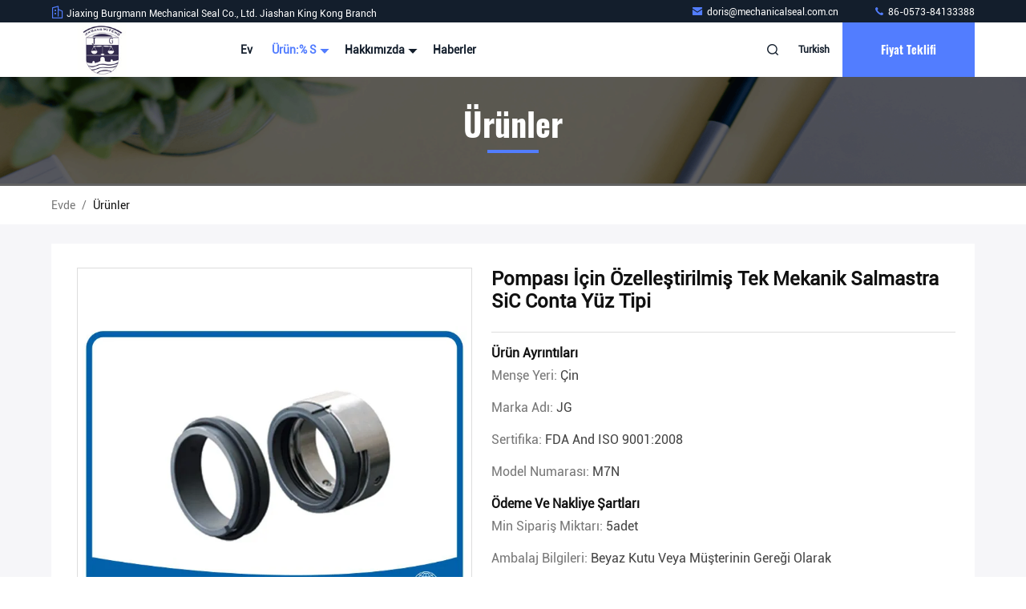

--- FILE ---
content_type: text/html
request_url: https://turkish.industrial-mechanicalseals.com/sale-11030029-customized-single-mechanical-seal-sic-seal-face-type-for-ksb-pump.html
body_size: 28392
content:

<!DOCTYPE html>
<html lang="tr">
<head>
	<meta charset="utf-8">
	<meta http-equiv="X-UA-Compatible" content="IE=edge">
	<meta name="viewport" content="width=device-width, initial-scale=1, maximum-scale=1, minimum-scale=1" />
    <title>Pompası İçin Özelleştirilmiş Tek Mekanik Salmastra SiC Conta Yüz Tipi</title>
    <meta name="keywords" content="Tek Mekanik Salmastra, Pompası İçin Özelleştirilmiş Tek Mekanik Salmastra SiC Conta Yüz Tipi, Tek Mekanik Salmastra Satılık, Tek Mekanik Salmastra fiyat" />
    <meta name="description" content="yüksek kalite Pompası İçin Özelleştirilmiş Tek Mekanik Salmastra SiC Conta Yüz Tipi Çin'den, Çin'in önde gelen ürün pazarı Tek Mekanik Salmastra , sıkı kalite kontrol ile Tek Mekanik Salmastra fabrikalar, yüksek kalite üretmek Pompası İçin Özelleştirilmiş Tek Mekanik Salmastra SiC Conta Yüz Tipi Ürünler." />
     <link rel='preload'
					  href=/photo/industrial-mechanicalseals/sitetpl/style/commonV2.css?ver=1721720748 as='style'><link type='text/css' rel='stylesheet'
					  href=/photo/industrial-mechanicalseals/sitetpl/style/commonV2.css?ver=1721720748 media='all'><meta property="og:title" content="Pompası İçin Özelleştirilmiş Tek Mekanik Salmastra SiC Conta Yüz Tipi" />
<meta property="og:description" content="yüksek kalite Pompası İçin Özelleştirilmiş Tek Mekanik Salmastra SiC Conta Yüz Tipi Çin'den, Çin'in önde gelen ürün pazarı Tek Mekanik Salmastra , sıkı kalite kontrol ile Tek Mekanik Salmastra fabrikalar, yüksek kalite üretmek Pompası İçin Özelleştirilmiş Tek Mekanik Salmastra SiC Conta Yüz Tipi Ürünler." />
<meta property="og:type" content="product" />
<meta property="og:availability" content="instock" />
<meta property="og:site_name" content="Jiaxing Burgmann Mechanical Seal Co., Ltd. Jiashan King Kong Branch" />
<meta property="og:url" content="https://turkish.industrial-mechanicalseals.com/sale-11030029-customized-single-mechanical-seal-sic-seal-face-type-for-pump.html" />
<meta property="og:image" content="https://turkish.industrial-mechanicalseals.com/photo/ps20308966-customized_single_mechanical_seal_sic_seal_face_type_for_pump.jpg" />
<link rel="canonical" href="https://turkish.industrial-mechanicalseals.com/sale-11030029-customized-single-mechanical-seal-sic-seal-face-type-for-pump.html" />
<link rel="stylesheet" type="text/css" href="/js/guidefirstcommon.css" />
<link rel="stylesheet" type="text/css" href="/js/guidecommon_99711.css" />
<style type="text/css">
/*<![CDATA[*/
.consent__cookie {position: fixed;top: 0;left: 0;width: 100%;height: 0%;z-index: 100000;}.consent__cookie_bg {position: fixed;top: 0;left: 0;width: 100%;height: 100%;background: #000;opacity: .6;display: none }.consent__cookie_rel {position: fixed;bottom:0;left: 0;width: 100%;background: #fff;display: -webkit-box;display: -ms-flexbox;display: flex;flex-wrap: wrap;padding: 24px 80px;-webkit-box-sizing: border-box;box-sizing: border-box;-webkit-box-pack: justify;-ms-flex-pack: justify;justify-content: space-between;-webkit-transition: all ease-in-out .3s;transition: all ease-in-out .3s }.consent__close {position: absolute;top: 20px;right: 20px;cursor: pointer }.consent__close svg {fill: #777 }.consent__close:hover svg {fill: #000 }.consent__cookie_box {flex: 1;word-break: break-word;}.consent__warm {color: #777;font-size: 16px;margin-bottom: 12px;line-height: 19px }.consent__title {color: #333;font-size: 20px;font-weight: 600;margin-bottom: 12px;line-height: 23px }.consent__itxt {color: #333;font-size: 14px;margin-bottom: 12px;display: -webkit-box;display: -ms-flexbox;display: flex;-webkit-box-align: center;-ms-flex-align: center;align-items: center }.consent__itxt i {display: -webkit-inline-box;display: -ms-inline-flexbox;display: inline-flex;width: 28px;height: 28px;border-radius: 50%;background: #e0f9e9;margin-right: 8px;-webkit-box-align: center;-ms-flex-align: center;align-items: center;-webkit-box-pack: center;-ms-flex-pack: center;justify-content: center }.consent__itxt svg {fill: #3ca860 }.consent__txt {color: #a6a6a6;font-size: 14px;margin-bottom: 8px;line-height: 17px }.consent__btns {display: -webkit-box;display: -ms-flexbox;display: flex;-webkit-box-orient: vertical;-webkit-box-direction: normal;-ms-flex-direction: column;flex-direction: column;-webkit-box-pack: center;-ms-flex-pack: center;justify-content: center;flex-shrink: 0;}.consent__btn {width: 280px;height: 40px;line-height: 40px;text-align: center;background: #3ca860;color: #fff;border-radius: 4px;margin: 8px 0;-webkit-box-sizing: border-box;box-sizing: border-box;cursor: pointer;font-size:14px}.consent__btn:hover {background: #00823b }.consent__btn.empty {color: #3ca860;border: 1px solid #3ca860;background: #fff }.consent__btn.empty:hover {background: #3ca860;color: #fff }.open .consent__cookie_bg {display: block }.open .consent__cookie_rel {bottom: 0 }@media (max-width: 760px) {.consent__btns {width: 100%;align-items: center;}.consent__cookie_rel {padding: 20px 24px }}.consent__cookie.open {display: block;}.consent__cookie {display: none;}
/*]]>*/
</style>
<style type="text/css">
/*<![CDATA[*/
@media only screen and (max-width:640px){.contact_now_dialog .content-wrap .desc{background-image:url(/images/cta_images/bg_s.png) !important}}.contact_now_dialog .content-wrap .content-wrap_header .cta-close{background-image:url(/images/cta_images/sprite.png) !important}.contact_now_dialog .content-wrap .desc{background-image:url(/images/cta_images/bg_l.png) !important}.contact_now_dialog .content-wrap .cta-btn i{background-image:url(/images/cta_images/sprite.png) !important}.contact_now_dialog .content-wrap .head-tip img{content:url(/images/cta_images/cta_contact_now.png) !important}.cusim{background-image:url(/images/imicon/im.svg) !important}.cuswa{background-image:url(/images/imicon/wa.png) !important}.cusall{background-image:url(/images/imicon/allchat.svg) !important}
/*]]>*/
</style>
<script type="text/javascript" src="/js/guidefirstcommon.js"></script>
<script type="text/javascript">
/*<![CDATA[*/
window.isvideotpl = 0;window.detailurl = '';
var colorUrl = '';var isShowGuide = 2;var showGuideColor = 0;var im_appid = 10003;var im_msg="Good day, what product are you looking for?";

var cta_cid = 37580;var use_defaulProductInfo = 1;var cta_pid = 11030029;var test_company = 0;var webim_domain = '';var company_type = 15;var cta_equipment = 'pc'; var setcookie = 'setwebimCookie(48551,11030029,15)'; var whatsapplink = "https://wa.me/8615958372402?text=Hi%2C+I%27m+interested+in+Pompas%C4%B1+%C4%B0%C3%A7in+%C3%96zelle%C5%9Ftirilmi%C5%9F+Tek+Mekanik+Salmastra+SiC+Conta+Y%C3%BCz+Tipi."; function insertMeta(){var str = '<meta name="mobile-web-app-capable" content="yes" /><meta name="viewport" content="width=device-width, initial-scale=1.0" />';document.head.insertAdjacentHTML('beforeend',str);} var element = document.querySelector('a.footer_webim_a[href="/webim/webim_tab.html"]');if (element) {element.parentNode.removeChild(element);}

var colorUrl = '';
var aisearch = 0;
var selfUrl = '';
window.playerReportUrl='/vod/view_count/report';
var query_string = ["Products","Detail"];
var g_tp = '';
var customtplcolor = 99711;
var str_chat = 'sohbet';
				var str_call_now = 'Şimdi ara.';
var str_chat_now = 'Şimdi konuşalım.';
var str_contact1 = 'En İyi Fiyatı Alın';var str_chat_lang='turkish';var str_contact2 = 'Fiyatı alın.';var str_contact2 = 'En İyi Fiyat';var str_contact = 'temas';
window.predomainsub = "";
/*]]>*/
</script>
</head>
<body>
<img src="/logo.gif" style="display:none" alt="logo"/>
<a style="display: none!important;" title="Jiaxing Burgmann Mechanical Seal Co., Ltd. Jiashan King Kong Branch" class="float-inquiry" href="/contactnow.html" onclick='setinquiryCookie("{\"showproduct\":1,\"pid\":\"11030029\",\"name\":\"Pompas\\u0131 \\u0130\\u00e7in \\u00d6zelle\\u015ftirilmi\\u015f Tek Mekanik Salmastra SiC Conta Y\\u00fcz Tipi\",\"source_url\":\"\\/sale-11030029-customized-single-mechanical-seal-sic-seal-face-type-for-pump.html\",\"picurl\":\"\\/photo\\/pd20308966-customized_single_mechanical_seal_sic_seal_face_type_for_pump.jpg\",\"propertyDetail\":[[\"boyut\",\"14 ~ 200 mm\"],[\"S\\u0131cakl\\u0131k\",\"-50 ~ 220 \\u2103\"],[\"Bas\\u0131n\\u00e7\",\"16 ~ 25 bar\"],[\"Do\\u011frusal h\\u0131z\",\"20 m \\/ s\"]],\"company_name\":null,\"picurl_c\":\"\\/photo\\/pc20308966-customized_single_mechanical_seal_sic_seal_face_type_for_pump.jpg\",\"price\":\"\",\"username\":\"Doris\",\"viewTime\":\"Son giri\\u015f : 5 Saat 07 dakika \\u00f6nce\",\"subject\":\"L\\u00fctfen bize teklif,Pompas\\u0131 \\u0130\\u00e7in \\u00d6zelle\\u015ftirilmi\\u015f Tek Mekanik Salmastra SiC Conta Y\\u00fcz Tipi\",\"countrycode\":\"\"}");'></a>
<script>
var originProductInfo = '';
var originProductInfo = {"showproduct":1,"pid":"11030029","name":"Pompas\u0131 \u0130\u00e7in \u00d6zelle\u015ftirilmi\u015f Tek Mekanik Salmastra SiC Conta Y\u00fcz Tipi","source_url":"\/sale-11030029-customized-single-mechanical-seal-sic-seal-face-type-for-pump.html","picurl":"\/photo\/pd20308966-customized_single_mechanical_seal_sic_seal_face_type_for_pump.jpg","propertyDetail":[["boyut","14 ~ 200 mm"],["S\u0131cakl\u0131k","-50 ~ 220 \u2103"],["Bas\u0131n\u00e7","16 ~ 25 bar"],["Do\u011frusal h\u0131z","20 m \/ s"]],"company_name":null,"picurl_c":"\/photo\/pc20308966-customized_single_mechanical_seal_sic_seal_face_type_for_pump.jpg","price":"","username":"Doris","viewTime":"Son giri\u015f : 2 Saat 07 dakika \u00f6nce","subject":"Mutlu etmek g\u00f6ndermek beni daha fazla bilgi i\u00e7inPompas\u0131 \u0130\u00e7in \u00d6zelle\u015ftirilmi\u015f Tek Mekanik Salmastra SiC Conta Y\u00fcz Tipi","countrycode":""};
var save_url = "/contactsave.html";
var update_url = "/updateinquiry.html";
var productInfo = {};
var defaulProductInfo = {};
var myDate = new Date();
var curDate = myDate.getFullYear()+'-'+(parseInt(myDate.getMonth())+1)+'-'+myDate.getDate();
var message = '';
var default_pop = 1;
var leaveMessageDialog = document.getElementsByClassName('leave-message-dialog')[0]; // 获取弹层
var _$$ = function (dom) {
    return document.querySelectorAll(dom);
};
resInfo = originProductInfo;
resInfo['name'] = resInfo['name'] || '';
defaulProductInfo.pid = resInfo['pid'];
defaulProductInfo.productName = resInfo['name'] ?? '';
defaulProductInfo.productInfo = resInfo['propertyDetail'];
defaulProductInfo.productImg = resInfo['picurl_c'];
defaulProductInfo.subject = resInfo['subject'] ?? '';
defaulProductInfo.productImgAlt = resInfo['name'] ?? '';
var inquirypopup_tmp = 1;
var message = 'Sayın,'+'\r\n'+"İlgileniyorum"+' '+trim(resInfo['name'])+", bana tür, boyut, Adedi, malzeme vb. Gibi daha fazla ayrıntı gönderebilir misiniz?"+'\r\n'+"Teşekkürler!"+'\r\n'+"Cevabını bekliyorum.";
var message_1 = 'Sayın,'+'\r\n'+"İlgileniyorum"+' '+trim(resInfo['name'])+", bana tür, boyut, Adedi, malzeme vb. Gibi daha fazla ayrıntı gönderebilir misiniz?"+'\r\n'+"Teşekkürler!"+'\r\n'+"Cevabını bekliyorum.";
var message_2 = 'Merhaba,'+'\r\n'+"Bakıyorum"+' '+trim(resInfo['name'])+", lütfen bana fiyatı, özellikleri ve resmi gönderin."+'\r\n'+"Hızlı yanıtınız çok takdir edilecektir."+'\r\n'+"Daha fazla bilgi için benimle iletişime geçmekten çekinmeyin."+'\r\n'+"Çok teşekkürler.";
var message_3 = 'Merhaba,'+'\r\n'+trim(resInfo['name'])+' '+"beklentilerimi karşılıyor."+'\r\n'+"Lütfen bana en iyi fiyatı ve diğer bazı ürün bilgilerini verin."+'\r\n'+"Mail yoluyla benimle iletişime geçmekten çekinmeyin"+'\r\n'+"Çok teşekkürler.";

var message_4 = 'Sayın,'+'\r\n'+"FOB fiyatınız nedir"+' '+trim(resInfo['name'])+'?'+'\r\n'+"En yakın liman adı hangisi?"+'\r\n'+"Lütfen bana en kısa sürede cevap verin, daha fazla bilgi paylaşmanız daha iyi olur."+'\r\n'+"Saygılarımızla!";
var message_5 = 'Merhaba,'+'\r\n'+"Seninle çok ilgileniyorum"+' '+trim(resInfo['name'])+'.'+'\r\n'+"Lütfen bana ürün detaylarınızı gönderin."+'\r\n'+"Hızlı cevabınızı bekliyorum."+'\r\n'+"Bana posta yoluyla ulaşmaktan çekinmeyin."+'\r\n'+"Saygılarımızla!";

var message_6 = 'Sayın,'+'\r\n'+"Lütfen bize sizin hakkınızda bilgi verin"+' '+trim(resInfo['name'])+", tür, boyut, malzeme ve tabii ki en iyi fiyat gibi."+'\r\n'+"Hızlı cevabınızı bekliyorum."+'\r\n'+"Teşekkür ederiz!";
var message_7 = 'Sayın,'+'\r\n'+"Temin edebilir misin"+' '+trim(resInfo['name'])+" bizim için?"+'\r\n'+"Öncelikle bir fiyat listesi ve bazı ürün detayları istiyoruz."+'\r\n'+"En kısa sürede yanıt almayı ve işbirliğini dört gözle bekliyorum."+'\r\n'+"Çok teşekkür ederim.";
var message_8 = 'Selam,'+'\r\n'+"Bakıyorum"+' '+trim(resInfo['name'])+", lütfen bana biraz daha ayrıntılı ürün bilgisi verin."+'\r\n'+"Cevabını bekliyorum."+'\r\n'+"Teşekkür ederiz!";
var message_9 = 'Merhaba,'+'\r\n'+"Sizin"+' '+trim(resInfo['name'])+" gereksinimlerimi çok iyi karşılıyor."+'\r\n'+"Lütfen bana fiyatı, özellikleri ve benzer modeli gönderin."+'\r\n'+"Benimle sohbet etmekten çekinmeyin."+'\r\n'+"Teşekkürler!";
var message_10 = 'Sayın,'+'\r\n'+"Detayları ve teklifleri hakkında daha fazla bilgi edinmek istiyorum"+' '+trim(resInfo['name'])+'.'+'\r\n'+"Benimle temas kurmaktan çekinmeyin."+'\r\n'+"Saygılarımızla!";

var r = getRandom(1,10);

defaulProductInfo.message = eval("message_"+r);
    defaulProductInfo.message = eval("message_"+r);
        var mytAjax = {

    post: function(url, data, fn) {
        var xhr = new XMLHttpRequest();
        xhr.open("POST", url, true);
        xhr.setRequestHeader("Content-Type", "application/x-www-form-urlencoded;charset=UTF-8");
        xhr.setRequestHeader("X-Requested-With", "XMLHttpRequest");
        xhr.setRequestHeader('Content-Type','text/plain;charset=UTF-8');
        xhr.onreadystatechange = function() {
            if(xhr.readyState == 4 && (xhr.status == 200 || xhr.status == 304)) {
                fn.call(this, xhr.responseText);
            }
        };
        xhr.send(data);
    },

    postform: function(url, data, fn) {
        var xhr = new XMLHttpRequest();
        xhr.open("POST", url, true);
        xhr.setRequestHeader("X-Requested-With", "XMLHttpRequest");
        xhr.onreadystatechange = function() {
            if(xhr.readyState == 4 && (xhr.status == 200 || xhr.status == 304)) {
                fn.call(this, xhr.responseText);
            }
        };
        xhr.send(data);
    }
};
/*window.onload = function(){
    leaveMessageDialog = document.getElementsByClassName('leave-message-dialog')[0];
    if (window.localStorage.recordDialogStatus=='undefined' || (window.localStorage.recordDialogStatus!='undefined' && window.localStorage.recordDialogStatus != curDate)) {
        setTimeout(function(){
            if(parseInt(inquirypopup_tmp%10) == 1){
                creatDialog(defaulProductInfo, 1);
            }
        }, 6000);
    }
};*/
function trim(str)
{
    str = str.replace(/(^\s*)/g,"");
    return str.replace(/(\s*$)/g,"");
};
function getRandom(m,n){
    var num = Math.floor(Math.random()*(m - n) + n);
    return num;
};
function strBtn(param) {

    var starattextarea = document.getElementById("textareamessage").value.length;
    var email = document.getElementById("startEmail").value;

    var default_tip = document.querySelectorAll(".watermark_container").length;
    if (20 < starattextarea && starattextarea < 3000) {
        if(default_tip>0){
            document.getElementById("textareamessage1").parentNode.parentNode.nextElementSibling.style.display = "none";
        }else{
            document.getElementById("textareamessage1").parentNode.nextElementSibling.style.display = "none";
        }

    } else {
        if(default_tip>0){
            document.getElementById("textareamessage1").parentNode.parentNode.nextElementSibling.style.display = "block";
        }else{
            document.getElementById("textareamessage1").parentNode.nextElementSibling.style.display = "block";
        }

        return;
    }

    // var re = /^([a-zA-Z0-9_-])+@([a-zA-Z0-9_-])+\.([a-zA-Z0-9_-])+/i;/*邮箱不区分大小写*/
    var re = /^[a-zA-Z0-9][\w-]*(\.?[\w-]+)*@[a-zA-Z0-9-]+(\.[a-zA-Z0-9]+)+$/i;
    if (!re.test(email)) {
        document.getElementById("startEmail").nextElementSibling.style.display = "block";
        return;
    } else {
        document.getElementById("startEmail").nextElementSibling.style.display = "none";
    }

    var subject = document.getElementById("pop_subject").value;
    var pid = document.getElementById("pop_pid").value;
    var message = document.getElementById("textareamessage").value;
    var sender_email = document.getElementById("startEmail").value;
    var tel = '';
    if (document.getElementById("tel0") != undefined && document.getElementById("tel0") != '')
        tel = document.getElementById("tel0").value;
    var form_serialize = '&tel='+tel;

    form_serialize = form_serialize.replace(/\+/g, "%2B");
    mytAjax.post(save_url,"pid="+pid+"&subject="+subject+"&email="+sender_email+"&message="+(message)+form_serialize,function(res){
        var mes = JSON.parse(res);
        if(mes.status == 200){
            var iid = mes.iid;
            document.getElementById("pop_iid").value = iid;
            document.getElementById("pop_uuid").value = mes.uuid;

            if(typeof gtag_report_conversion === "function"){
                gtag_report_conversion();//执行统计js代码
            }
            if(typeof fbq === "function"){
                fbq('track','Purchase');//执行统计js代码
            }
        }
    });
    for (var index = 0; index < document.querySelectorAll(".dialog-content-pql").length; index++) {
        document.querySelectorAll(".dialog-content-pql")[index].style.display = "none";
    };
    $('#idphonepql').val(tel);
    document.getElementById("dialog-content-pql-id").style.display = "block";
    ;
};
function twoBtnOk(param) {

    var selectgender = document.getElementById("Mr").innerHTML;
    var iid = document.getElementById("pop_iid").value;
    var sendername = document.getElementById("idnamepql").value;
    var senderphone = document.getElementById("idphonepql").value;
    var sendercname = document.getElementById("idcompanypql").value;
    var uuid = document.getElementById("pop_uuid").value;
    var gender = 2;
    if(selectgender == 'Mr.') gender = 0;
    if(selectgender == 'Mrs.') gender = 1;
    var pid = document.getElementById("pop_pid").value;
    var form_serialize = '';

        form_serialize = form_serialize.replace(/\+/g, "%2B");

    mytAjax.post(update_url,"iid="+iid+"&gender="+gender+"&uuid="+uuid+"&name="+(sendername)+"&tel="+(senderphone)+"&company="+(sendercname)+form_serialize,function(res){});

    for (var index = 0; index < document.querySelectorAll(".dialog-content-pql").length; index++) {
        document.querySelectorAll(".dialog-content-pql")[index].style.display = "none";
    };
    document.getElementById("dialog-content-pql-ok").style.display = "block";

};
function toCheckMust(name) {
    $('#'+name+'error').hide();
}
function handClidk(param) {
    var starattextarea = document.getElementById("textareamessage1").value.length;
    var email = document.getElementById("startEmail1").value;
    var default_tip = document.querySelectorAll(".watermark_container").length;
    if (20 < starattextarea && starattextarea < 3000) {
        if(default_tip>0){
            document.getElementById("textareamessage1").parentNode.parentNode.nextElementSibling.style.display = "none";
        }else{
            document.getElementById("textareamessage1").parentNode.nextElementSibling.style.display = "none";
        }

    } else {
        if(default_tip>0){
            document.getElementById("textareamessage1").parentNode.parentNode.nextElementSibling.style.display = "block";
        }else{
            document.getElementById("textareamessage1").parentNode.nextElementSibling.style.display = "block";
        }

        return;
    }

    // var re = /^([a-zA-Z0-9_-])+@([a-zA-Z0-9_-])+\.([a-zA-Z0-9_-])+/i;
    var re = /^[a-zA-Z0-9][\w-]*(\.?[\w-]+)*@[a-zA-Z0-9-]+(\.[a-zA-Z0-9]+)+$/i;
    if (!re.test(email)) {
        document.getElementById("startEmail1").nextElementSibling.style.display = "block";
        return;
    } else {
        document.getElementById("startEmail1").nextElementSibling.style.display = "none";
    }

    var subject = document.getElementById("pop_subject").value;
    var pid = document.getElementById("pop_pid").value;
    var message = document.getElementById("textareamessage1").value;
    var sender_email = document.getElementById("startEmail1").value;
    var form_serialize = tel = '';
    if (document.getElementById("tel1") != undefined && document.getElementById("tel1") != '')
        tel = document.getElementById("tel1").value;
        mytAjax.post(save_url,"email="+sender_email+"&tel="+tel+"&pid="+pid+"&message="+message+"&subject="+subject+form_serialize,function(res){

        var mes = JSON.parse(res);
        if(mes.status == 200){
            var iid = mes.iid;
            document.getElementById("pop_iid").value = iid;
            document.getElementById("pop_uuid").value = mes.uuid;
            if(typeof gtag_report_conversion === "function"){
                gtag_report_conversion();//执行统计js代码
            }
        }

    });
    for (var index = 0; index < document.querySelectorAll(".dialog-content-pql").length; index++) {
        document.querySelectorAll(".dialog-content-pql")[index].style.display = "none";
    };
    $('#idphonepql').val(tel);
    document.getElementById("dialog-content-pql-id").style.display = "block";

};
window.addEventListener('load', function () {
    $('.checkbox-wrap label').each(function(){
        if($(this).find('input').prop('checked')){
            $(this).addClass('on')
        }else {
            $(this).removeClass('on')
        }
    })
    $(document).on('click', '.checkbox-wrap label' , function(ev){
        if (ev.target.tagName.toUpperCase() != 'INPUT') {
            $(this).toggleClass('on')
        }
    })
})

function hand_video(pdata) {
    data = JSON.parse(pdata);
    productInfo.productName = data.productName;
    productInfo.productInfo = data.productInfo;
    productInfo.productImg = data.productImg;
    productInfo.subject = data.subject;

    var message = 'Sayın,'+'\r\n'+"İlgileniyorum"+' '+trim(data.productName)+", bana tür, boyut, miktar, malzeme gibi daha fazla ayrıntı gönderebilir misiniz"+'\r\n'+"Teşekkürler!"+'\r\n'+"Cevabını bekliyorum.";

    var message = 'Sayın,'+'\r\n'+"İlgileniyorum"+' '+trim(data.productName)+", bana tür, boyut, Adedi, malzeme vb. Gibi daha fazla ayrıntı gönderebilir misiniz?"+'\r\n'+"Teşekkürler!"+'\r\n'+"Cevabını bekliyorum.";
    var message_1 = 'Sayın,'+'\r\n'+"İlgileniyorum"+' '+trim(data.productName)+", bana tür, boyut, Adedi, malzeme vb. Gibi daha fazla ayrıntı gönderebilir misiniz?"+'\r\n'+"Teşekkürler!"+'\r\n'+"Cevabını bekliyorum.";
    var message_2 = 'Merhaba,'+'\r\n'+"Bakıyorum"+' '+trim(data.productName)+", lütfen bana fiyatı, özellikleri ve resmi gönderin."+'\r\n'+"Hızlı yanıtınız çok takdir edilecektir."+'\r\n'+"Daha fazla bilgi için benimle iletişime geçmekten çekinmeyin."+'\r\n'+"Çok teşekkürler.";
    var message_3 = 'Merhaba,'+'\r\n'+trim(data.productName)+' '+"beklentilerimi karşılıyor."+'\r\n'+"Lütfen bana en iyi fiyatı ve diğer bazı ürün bilgilerini verin."+'\r\n'+"Mail yoluyla benimle iletişime geçmekten çekinmeyin"+'\r\n'+"Çok teşekkürler.";

    var message_4 = 'Sayın,'+'\r\n'+"FOB fiyatınız nedir"+' '+trim(data.productName)+'?'+'\r\n'+"En yakın liman adı hangisi?"+'\r\n'+"Lütfen bana en kısa sürede cevap verin, daha fazla bilgi paylaşmanız daha iyi olur."+'\r\n'+"Saygılarımızla!";
    var message_5 = 'Merhaba,'+'\r\n'+"Seninle çok ilgileniyorum"+' '+trim(data.productName)+'.'+'\r\n'+"Lütfen bana ürün detaylarınızı gönderin."+'\r\n'+"Hızlı cevabınızı bekliyorum."+'\r\n'+"Bana posta yoluyla ulaşmaktan çekinmeyin."+'\r\n'+"Saygılarımızla!";

    var message_6 = 'Sayın,'+'\r\n'+"Lütfen bize sizin hakkınızda bilgi verin"+' '+trim(data.productName)+", tür, boyut, malzeme ve tabii ki en iyi fiyat gibi."+'\r\n'+"Hızlı cevabınızı bekliyorum."+'\r\n'+"Teşekkür ederiz!";
    var message_7 = 'Sayın,'+'\r\n'+"Temin edebilir misin"+' '+trim(data.productName)+" bizim için?"+'\r\n'+"Öncelikle bir fiyat listesi ve bazı ürün detayları istiyoruz."+'\r\n'+"En kısa sürede yanıt almayı ve işbirliğini dört gözle bekliyorum."+'\r\n'+"Çok teşekkür ederim.";
    var message_8 = 'Selam,'+'\r\n'+"Bakıyorum"+' '+trim(data.productName)+", lütfen bana biraz daha ayrıntılı ürün bilgisi verin."+'\r\n'+"Cevabını bekliyorum."+'\r\n'+"Teşekkür ederiz!";
    var message_9 = 'Merhaba,'+'\r\n'+"Sizin"+' '+trim(data.productName)+" gereksinimlerimi çok iyi karşılıyor."+'\r\n'+"Lütfen bana fiyatı, özellikleri ve benzer modeli gönderin."+'\r\n'+"Benimle sohbet etmekten çekinmeyin."+'\r\n'+"Teşekkürler!";
    var message_10 = 'Sayın,'+'\r\n'+"Detayları ve teklifleri hakkında daha fazla bilgi edinmek istiyorum"+' '+trim(data.productName)+'.'+'\r\n'+"Benimle temas kurmaktan çekinmeyin."+'\r\n'+"Saygılarımızla!";

    var r = getRandom(1,10);

    productInfo.message = eval("message_"+r);
            if(parseInt(inquirypopup_tmp/10) == 1){
        productInfo.message = "";
    }
    productInfo.pid = data.pid;
    creatDialog(productInfo, 2);
};

function handDialog(pdata) {
    data = JSON.parse(pdata);
    productInfo.productName = data.productName;
    productInfo.productInfo = data.productInfo;
    productInfo.productImg = data.productImg;
    productInfo.subject = data.subject;

    var message = 'Sayın,'+'\r\n'+"İlgileniyorum"+' '+trim(data.productName)+", bana tür, boyut, miktar, malzeme gibi daha fazla ayrıntı gönderebilir misiniz"+'\r\n'+"Teşekkürler!"+'\r\n'+"Cevabını bekliyorum.";

    var message = 'Sayın,'+'\r\n'+"İlgileniyorum"+' '+trim(data.productName)+", bana tür, boyut, Adedi, malzeme vb. Gibi daha fazla ayrıntı gönderebilir misiniz?"+'\r\n'+"Teşekkürler!"+'\r\n'+"Cevabını bekliyorum.";
    var message_1 = 'Sayın,'+'\r\n'+"İlgileniyorum"+' '+trim(data.productName)+", bana tür, boyut, Adedi, malzeme vb. Gibi daha fazla ayrıntı gönderebilir misiniz?"+'\r\n'+"Teşekkürler!"+'\r\n'+"Cevabını bekliyorum.";
    var message_2 = 'Merhaba,'+'\r\n'+"Bakıyorum"+' '+trim(data.productName)+", lütfen bana fiyatı, özellikleri ve resmi gönderin."+'\r\n'+"Hızlı yanıtınız çok takdir edilecektir."+'\r\n'+"Daha fazla bilgi için benimle iletişime geçmekten çekinmeyin."+'\r\n'+"Çok teşekkürler.";
    var message_3 = 'Merhaba,'+'\r\n'+trim(data.productName)+' '+"beklentilerimi karşılıyor."+'\r\n'+"Lütfen bana en iyi fiyatı ve diğer bazı ürün bilgilerini verin."+'\r\n'+"Mail yoluyla benimle iletişime geçmekten çekinmeyin"+'\r\n'+"Çok teşekkürler.";

    var message_4 = 'Sayın,'+'\r\n'+"FOB fiyatınız nedir"+' '+trim(data.productName)+'?'+'\r\n'+"En yakın liman adı hangisi?"+'\r\n'+"Lütfen bana en kısa sürede cevap verin, daha fazla bilgi paylaşmanız daha iyi olur."+'\r\n'+"Saygılarımızla!";
    var message_5 = 'Merhaba,'+'\r\n'+"Seninle çok ilgileniyorum"+' '+trim(data.productName)+'.'+'\r\n'+"Lütfen bana ürün detaylarınızı gönderin."+'\r\n'+"Hızlı cevabınızı bekliyorum."+'\r\n'+"Bana posta yoluyla ulaşmaktan çekinmeyin."+'\r\n'+"Saygılarımızla!";

    var message_6 = 'Sayın,'+'\r\n'+"Lütfen bize sizin hakkınızda bilgi verin"+' '+trim(data.productName)+", tür, boyut, malzeme ve tabii ki en iyi fiyat gibi."+'\r\n'+"Hızlı cevabınızı bekliyorum."+'\r\n'+"Teşekkür ederiz!";
    var message_7 = 'Sayın,'+'\r\n'+"Temin edebilir misin"+' '+trim(data.productName)+" bizim için?"+'\r\n'+"Öncelikle bir fiyat listesi ve bazı ürün detayları istiyoruz."+'\r\n'+"En kısa sürede yanıt almayı ve işbirliğini dört gözle bekliyorum."+'\r\n'+"Çok teşekkür ederim.";
    var message_8 = 'Selam,'+'\r\n'+"Bakıyorum"+' '+trim(data.productName)+", lütfen bana biraz daha ayrıntılı ürün bilgisi verin."+'\r\n'+"Cevabını bekliyorum."+'\r\n'+"Teşekkür ederiz!";
    var message_9 = 'Merhaba,'+'\r\n'+"Sizin"+' '+trim(data.productName)+" gereksinimlerimi çok iyi karşılıyor."+'\r\n'+"Lütfen bana fiyatı, özellikleri ve benzer modeli gönderin."+'\r\n'+"Benimle sohbet etmekten çekinmeyin."+'\r\n'+"Teşekkürler!";
    var message_10 = 'Sayın,'+'\r\n'+"Detayları ve teklifleri hakkında daha fazla bilgi edinmek istiyorum"+' '+trim(data.productName)+'.'+'\r\n'+"Benimle temas kurmaktan çekinmeyin."+'\r\n'+"Saygılarımızla!";

    var r = getRandom(1,10);
    productInfo.message = eval("message_"+r);
            if(parseInt(inquirypopup_tmp/10) == 1){
        productInfo.message = "";
    }
    productInfo.pid = data.pid;
    creatDialog(productInfo, 2);
};

function closepql(param) {

    leaveMessageDialog.style.display = 'none';
};

function closepql2(param) {

    for (var index = 0; index < document.querySelectorAll(".dialog-content-pql").length; index++) {
        document.querySelectorAll(".dialog-content-pql")[index].style.display = "none";
    };
    document.getElementById("dialog-content-pql-ok").style.display = "block";
};

function decodeHtmlEntities(str) {
    var tempElement = document.createElement('div');
    tempElement.innerHTML = str;
    return tempElement.textContent || tempElement.innerText || '';
}

function initProduct(productInfo,type){

    productInfo.productName = decodeHtmlEntities(productInfo.productName);
    productInfo.message = decodeHtmlEntities(productInfo.message);

    leaveMessageDialog = document.getElementsByClassName('leave-message-dialog')[0];
    leaveMessageDialog.style.display = "block";
    if(type == 3){
        var popinquiryemail = document.getElementById("popinquiryemail").value;
        _$$("#startEmail1")[0].value = popinquiryemail;
    }else{
        _$$("#startEmail1")[0].value = "";
    }
    _$$("#startEmail")[0].value = "";
    _$$("#idnamepql")[0].value = "";
    _$$("#idphonepql")[0].value = "";
    _$$("#idcompanypql")[0].value = "";

    _$$("#pop_pid")[0].value = productInfo.pid;
    _$$("#pop_subject")[0].value = productInfo.subject;
    
    if(parseInt(inquirypopup_tmp/10) == 1){
        productInfo.message = "";
    }

    _$$("#textareamessage1")[0].value = productInfo.message;
    _$$("#textareamessage")[0].value = productInfo.message;

    _$$("#dialog-content-pql-id .titlep")[0].innerHTML = productInfo.productName;
    _$$("#dialog-content-pql-id img")[0].setAttribute("src", productInfo.productImg);
    _$$("#dialog-content-pql-id img")[0].setAttribute("alt", productInfo.productImgAlt);

    _$$("#dialog-content-pql-id-hand img")[0].setAttribute("src", productInfo.productImg);
    _$$("#dialog-content-pql-id-hand img")[0].setAttribute("alt", productInfo.productImgAlt);
    _$$("#dialog-content-pql-id-hand .titlep")[0].innerHTML = productInfo.productName;

    if (productInfo.productInfo.length > 0) {
        var ul2, ul;
        ul = document.createElement("ul");
        for (var index = 0; index < productInfo.productInfo.length; index++) {
            var el = productInfo.productInfo[index];
            var li = document.createElement("li");
            var span1 = document.createElement("span");
            span1.innerHTML = el[0] + ":";
            var span2 = document.createElement("span");
            span2.innerHTML = el[1];
            li.appendChild(span1);
            li.appendChild(span2);
            ul.appendChild(li);

        }
        ul2 = ul.cloneNode(true);
        if (type === 1) {
            _$$("#dialog-content-pql-id .left")[0].replaceChild(ul, _$$("#dialog-content-pql-id .left ul")[0]);
        } else {
            _$$("#dialog-content-pql-id-hand .left")[0].replaceChild(ul2, _$$("#dialog-content-pql-id-hand .left ul")[0]);
            _$$("#dialog-content-pql-id .left")[0].replaceChild(ul, _$$("#dialog-content-pql-id .left ul")[0]);
        }
    };
    for (var index = 0; index < _$$("#dialog-content-pql-id .right ul li").length; index++) {
        _$$("#dialog-content-pql-id .right ul li")[index].addEventListener("click", function (params) {
            _$$("#dialog-content-pql-id .right #Mr")[0].innerHTML = this.innerHTML
        }, false)

    };

};
function closeInquiryCreateDialog() {
    document.getElementById("xuanpan_dialog_box_pql").style.display = "none";
};
function showInquiryCreateDialog() {
    document.getElementById("xuanpan_dialog_box_pql").style.display = "block";
};
function submitPopInquiry(){
    var message = document.getElementById("inquiry_message").value;
    var email = document.getElementById("inquiry_email").value;
    var subject = defaulProductInfo.subject;
    var pid = defaulProductInfo.pid;
    if (email === undefined) {
        showInquiryCreateDialog();
        document.getElementById("inquiry_email").style.border = "1px solid red";
        return false;
    };
    if (message === undefined) {
        showInquiryCreateDialog();
        document.getElementById("inquiry_message").style.border = "1px solid red";
        return false;
    };
    if (email.search(/^\w+((-\w+)|(\.\w+))*\@[A-Za-z0-9]+((\.|-)[A-Za-z0-9]+)*\.[A-Za-z0-9]+$/) == -1) {
        document.getElementById("inquiry_email").style.border= "1px solid red";
        showInquiryCreateDialog();
        return false;
    } else {
        document.getElementById("inquiry_email").style.border= "";
    };
    if (message.length < 20 || message.length >3000) {
        showInquiryCreateDialog();
        document.getElementById("inquiry_message").style.border = "1px solid red";
        return false;
    } else {
        document.getElementById("inquiry_message").style.border = "";
    };
    var tel = '';
    if (document.getElementById("tel") != undefined && document.getElementById("tel") != '')
        tel = document.getElementById("tel").value;

    mytAjax.post(save_url,"pid="+pid+"&subject="+subject+"&email="+email+"&message="+(message)+'&tel='+tel,function(res){
        var mes = JSON.parse(res);
        if(mes.status == 200){
            var iid = mes.iid;
            document.getElementById("pop_iid").value = iid;
            document.getElementById("pop_uuid").value = mes.uuid;

        }
    });
    initProduct(defaulProductInfo);
    for (var index = 0; index < document.querySelectorAll(".dialog-content-pql").length; index++) {
        document.querySelectorAll(".dialog-content-pql")[index].style.display = "none";
    };
    $('#idphonepql').val(tel);
    document.getElementById("dialog-content-pql-id").style.display = "block";

};

//带附件上传
function submitPopInquiryfile(email_id,message_id,check_sort,name_id,phone_id,company_id,attachments){

    if(typeof(check_sort) == 'undefined'){
        check_sort = 0;
    }
    var message = document.getElementById(message_id).value;
    var email = document.getElementById(email_id).value;
    var attachments = document.getElementById(attachments).value;
    if(typeof(name_id) !== 'undefined' && name_id != ""){
        var name  = document.getElementById(name_id).value;
    }
    if(typeof(phone_id) !== 'undefined' && phone_id != ""){
        var phone = document.getElementById(phone_id).value;
    }
    if(typeof(company_id) !== 'undefined' && company_id != ""){
        var company = document.getElementById(company_id).value;
    }
    var subject = defaulProductInfo.subject;
    var pid = defaulProductInfo.pid;

    if(check_sort == 0){
        if (email === undefined) {
            showInquiryCreateDialog();
            document.getElementById(email_id).style.border = "1px solid red";
            return false;
        };
        if (message === undefined) {
            showInquiryCreateDialog();
            document.getElementById(message_id).style.border = "1px solid red";
            return false;
        };

        if (email.search(/^\w+((-\w+)|(\.\w+))*\@[A-Za-z0-9]+((\.|-)[A-Za-z0-9]+)*\.[A-Za-z0-9]+$/) == -1) {
            document.getElementById(email_id).style.border= "1px solid red";
            showInquiryCreateDialog();
            return false;
        } else {
            document.getElementById(email_id).style.border= "";
        };
        if (message.length < 20 || message.length >3000) {
            showInquiryCreateDialog();
            document.getElementById(message_id).style.border = "1px solid red";
            return false;
        } else {
            document.getElementById(message_id).style.border = "";
        };
    }else{

        if (message === undefined) {
            showInquiryCreateDialog();
            document.getElementById(message_id).style.border = "1px solid red";
            return false;
        };

        if (email === undefined) {
            showInquiryCreateDialog();
            document.getElementById(email_id).style.border = "1px solid red";
            return false;
        };

        if (message.length < 20 || message.length >3000) {
            showInquiryCreateDialog();
            document.getElementById(message_id).style.border = "1px solid red";
            return false;
        } else {
            document.getElementById(message_id).style.border = "";
        };

        if (email.search(/^\w+((-\w+)|(\.\w+))*\@[A-Za-z0-9]+((\.|-)[A-Za-z0-9]+)*\.[A-Za-z0-9]+$/) == -1) {
            document.getElementById(email_id).style.border= "1px solid red";
            showInquiryCreateDialog();
            return false;
        } else {
            document.getElementById(email_id).style.border= "";
        };

    };

    mytAjax.post(save_url,"pid="+pid+"&subject="+subject+"&email="+email+"&message="+message+"&company="+company+"&attachments="+attachments,function(res){
        var mes = JSON.parse(res);
        if(mes.status == 200){
            var iid = mes.iid;
            document.getElementById("pop_iid").value = iid;
            document.getElementById("pop_uuid").value = mes.uuid;

            if(typeof gtag_report_conversion === "function"){
                gtag_report_conversion();//执行统计js代码
            }
            if(typeof fbq === "function"){
                fbq('track','Purchase');//执行统计js代码
            }
        }
    });
    initProduct(defaulProductInfo);

    if(name !== undefined && name != ""){
        _$$("#idnamepql")[0].value = name;
    }

    if(phone !== undefined && phone != ""){
        _$$("#idphonepql")[0].value = phone;
    }

    if(company !== undefined && company != ""){
        _$$("#idcompanypql")[0].value = company;
    }

    for (var index = 0; index < document.querySelectorAll(".dialog-content-pql").length; index++) {
        document.querySelectorAll(".dialog-content-pql")[index].style.display = "none";
    };
    document.getElementById("dialog-content-pql-id").style.display = "block";

};
function submitPopInquiryByParam(email_id,message_id,check_sort,name_id,phone_id,company_id){

    if(typeof(check_sort) == 'undefined'){
        check_sort = 0;
    }

    var senderphone = '';
    var message = document.getElementById(message_id).value;
    var email = document.getElementById(email_id).value;
    if(typeof(name_id) !== 'undefined' && name_id != ""){
        var name  = document.getElementById(name_id).value;
    }
    if(typeof(phone_id) !== 'undefined' && phone_id != ""){
        var phone = document.getElementById(phone_id).value;
        senderphone = phone;
    }
    if(typeof(company_id) !== 'undefined' && company_id != ""){
        var company = document.getElementById(company_id).value;
    }
    var subject = defaulProductInfo.subject;
    var pid = defaulProductInfo.pid;

    if(check_sort == 0){
        if (email === undefined) {
            showInquiryCreateDialog();
            document.getElementById(email_id).style.border = "1px solid red";
            return false;
        };
        if (message === undefined) {
            showInquiryCreateDialog();
            document.getElementById(message_id).style.border = "1px solid red";
            return false;
        };

        if (email.search(/^\w+((-\w+)|(\.\w+))*\@[A-Za-z0-9]+((\.|-)[A-Za-z0-9]+)*\.[A-Za-z0-9]+$/) == -1) {
            document.getElementById(email_id).style.border= "1px solid red";
            showInquiryCreateDialog();
            return false;
        } else {
            document.getElementById(email_id).style.border= "";
        };
        if (message.length < 20 || message.length >3000) {
            showInquiryCreateDialog();
            document.getElementById(message_id).style.border = "1px solid red";
            return false;
        } else {
            document.getElementById(message_id).style.border = "";
        };
    }else{

        if (message === undefined) {
            showInquiryCreateDialog();
            document.getElementById(message_id).style.border = "1px solid red";
            return false;
        };

        if (email === undefined) {
            showInquiryCreateDialog();
            document.getElementById(email_id).style.border = "1px solid red";
            return false;
        };

        if (message.length < 20 || message.length >3000) {
            showInquiryCreateDialog();
            document.getElementById(message_id).style.border = "1px solid red";
            return false;
        } else {
            document.getElementById(message_id).style.border = "";
        };

        if (email.search(/^\w+((-\w+)|(\.\w+))*\@[A-Za-z0-9]+((\.|-)[A-Za-z0-9]+)*\.[A-Za-z0-9]+$/) == -1) {
            document.getElementById(email_id).style.border= "1px solid red";
            showInquiryCreateDialog();
            return false;
        } else {
            document.getElementById(email_id).style.border= "";
        };

    };

    var productsku = "";
    if($("#product_sku").length > 0){
        productsku = $("#product_sku").html();
    }

    mytAjax.post(save_url,"tel="+senderphone+"&pid="+pid+"&subject="+subject+"&email="+email+"&message="+message+"&messagesku="+encodeURI(productsku),function(res){
        var mes = JSON.parse(res);
        if(mes.status == 200){
            var iid = mes.iid;
            document.getElementById("pop_iid").value = iid;
            document.getElementById("pop_uuid").value = mes.uuid;

            if(typeof gtag_report_conversion === "function"){
                gtag_report_conversion();//执行统计js代码
            }
            if(typeof fbq === "function"){
                fbq('track','Purchase');//执行统计js代码
            }
        }
    });
    initProduct(defaulProductInfo);

    if(name !== undefined && name != ""){
        _$$("#idnamepql")[0].value = name;
    }

    if(phone !== undefined && phone != ""){
        _$$("#idphonepql")[0].value = phone;
    }

    if(company !== undefined && company != ""){
        _$$("#idcompanypql")[0].value = company;
    }

    for (var index = 0; index < document.querySelectorAll(".dialog-content-pql").length; index++) {
        document.querySelectorAll(".dialog-content-pql")[index].style.display = "none";

    };
    document.getElementById("dialog-content-pql-id").style.display = "block";

};

function creat_videoDialog(productInfo, type) {

    if(type == 1){
        if(default_pop != 1){
            return false;
        }
        window.localStorage.recordDialogStatus = curDate;
    }else{
        default_pop = 0;
    }
    initProduct(productInfo, type);
    if (type === 1) {
        // 自动弹出
        for (var index = 0; index < document.querySelectorAll(".dialog-content-pql").length; index++) {

            document.querySelectorAll(".dialog-content-pql")[index].style.display = "none";
        };
        document.getElementById("dialog-content-pql").style.display = "block";
    } else {
        // 手动弹出
        for (var index = 0; index < document.querySelectorAll(".dialog-content-pql").length; index++) {
            document.querySelectorAll(".dialog-content-pql")[index].style.display = "none";
        };
        document.getElementById("dialog-content-pql-id-hand").style.display = "block";
    }
}

function creatDialog(productInfo, type) {

    if(type == 1){
        if(default_pop != 1){
            return false;
        }
        window.localStorage.recordDialogStatus = curDate;
    }else{
        default_pop = 0;
    }
    initProduct(productInfo, type);
    if (type === 1) {
        // 自动弹出
        for (var index = 0; index < document.querySelectorAll(".dialog-content-pql").length; index++) {

            document.querySelectorAll(".dialog-content-pql")[index].style.display = "none";
        };
        document.getElementById("dialog-content-pql").style.display = "block";
    } else {
        // 手动弹出
        for (var index = 0; index < document.querySelectorAll(".dialog-content-pql").length; index++) {
            document.querySelectorAll(".dialog-content-pql")[index].style.display = "none";
        };
        document.getElementById("dialog-content-pql-id-hand").style.display = "block";
    }
}

//带邮箱信息打开询盘框 emailtype=1表示带入邮箱
function openDialog(emailtype){
    var type = 2;//不带入邮箱，手动弹出
    if(emailtype == 1){
        var popinquiryemail = document.getElementById("popinquiryemail").value;
        // var re = /^([a-zA-Z0-9_-])+@([a-zA-Z0-9_-])+\.([a-zA-Z0-9_-])+/i;
        var re = /^[a-zA-Z0-9][\w-]*(\.?[\w-]+)*@[a-zA-Z0-9-]+(\.[a-zA-Z0-9]+)+$/i;
        if (!re.test(popinquiryemail)) {
            //前端提示样式;
            showInquiryCreateDialog();
            document.getElementById("popinquiryemail").style.border = "1px solid red";
            return false;
        } else {
            //前端提示样式;
        }
        var type = 3;
    }
    creatDialog(defaulProductInfo,type);
}

//上传附件
function inquiryUploadFile(){
    var fileObj = document.querySelector("#fileId").files[0];
    //构建表单数据
    var formData = new FormData();
    var filesize = fileObj.size;
    if(filesize > 10485760 || filesize == 0) {
        document.getElementById("filetips").style.display = "block";
        return false;
    }else {
        document.getElementById("filetips").style.display = "none";
    }
    formData.append('popinquiryfile', fileObj);
    document.getElementById("quotefileform").reset();
    var save_url = "/inquiryuploadfile.html";
    mytAjax.postform(save_url,formData,function(res){
        var mes = JSON.parse(res);
        if(mes.status == 200){
            document.getElementById("uploader-file-info").innerHTML = document.getElementById("uploader-file-info").innerHTML + "<span class=op>"+mes.attfile.name+"<a class=delatt id=att"+mes.attfile.id+" onclick=delatt("+mes.attfile.id+");>Delete</a></span>";
            var nowattachs = document.getElementById("attachments").value;
            if( nowattachs !== ""){
                var attachs = JSON.parse(nowattachs);
                attachs[mes.attfile.id] = mes.attfile;
            }else{
                var attachs = {};
                attachs[mes.attfile.id] = mes.attfile;
            }
            document.getElementById("attachments").value = JSON.stringify(attachs);
        }
    });
}
//附件删除
function delatt(attid)
{
    var nowattachs = document.getElementById("attachments").value;
    if( nowattachs !== ""){
        var attachs = JSON.parse(nowattachs);
        if(attachs[attid] == ""){
            return false;
        }
        var formData = new FormData();
        var delfile = attachs[attid]['filename'];
        var save_url = "/inquirydelfile.html";
        if(delfile != "") {
            formData.append('delfile', delfile);
            mytAjax.postform(save_url, formData, function (res) {
                if(res !== "") {
                    var mes = JSON.parse(res);
                    if (mes.status == 200) {
                        delete attachs[attid];
                        document.getElementById("attachments").value = JSON.stringify(attachs);
                        var s = document.getElementById("att"+attid);
                        s.parentNode.remove();
                    }
                }
            });
        }
    }else{
        return false;
    }
}

</script>
<div class="leave-message-dialog" style="display: none">
<style>
    .leave-message-dialog .close:before, .leave-message-dialog .close:after{
        content:initial;
    }
</style>
<div class="dialog-content-pql" id="dialog-content-pql" style="display: none">
    <span class="close" onclick="closepql()"><img src="/images/close.png" alt="close"></span>
    <div class="title">
        <p class="firstp-pql">Mesaj bırakın</p>
        <p class="lastp-pql">Sizi yakında arayacağız!</p>
    </div>
    <div class="form">
        <div class="textarea">
            <textarea style='font-family: robot;'  name="" id="textareamessage" cols="30" rows="10" style="margin-bottom:14px;width:100%"
                placeholder="Lütfen sorgulama detaylarınızı giriniz."></textarea>
        </div>
        <p class="error-pql"> <span class="icon-pql"><img src="/images/error.png" alt="Jiaxing Burgmann Mechanical Seal Co., Ltd. Jiashan King Kong Branch"></span> Mesajınız 20-3.000 karakter arasında olmalıdır!</p>
        <input id="startEmail" type="text" placeholder="E-postanızı giriniz" onkeydown="if(event.keyCode === 13){ strBtn();}">
        <p class="error-pql"><span class="icon-pql"><img src="/images/error.png" alt="Jiaxing Burgmann Mechanical Seal Co., Ltd. Jiashan King Kong Branch"></span> Lütfen emailinizi kontrol edin! </p>
                <div class="operations">
            <div class='btn' id="submitStart" type="submit" onclick="strBtn()">Sunmak</div>
        </div>
            </div>
</div>
<div class="dialog-content-pql dialog-content-pql-id" id="dialog-content-pql-id" style="display:none">
        <span class="close" onclick="closepql2()"><svg t="1648434466530" class="icon" viewBox="0 0 1024 1024" version="1.1" xmlns="http://www.w3.org/2000/svg" p-id="2198" width="16" height="16"><path d="M576 512l277.333333 277.333333-64 64-277.333333-277.333333L234.666667 853.333333 170.666667 789.333333l277.333333-277.333333L170.666667 234.666667 234.666667 170.666667l277.333333 277.333333L789.333333 170.666667 853.333333 234.666667 576 512z" fill="#444444" p-id="2199"></path></svg></span>
    <div class="left">
        <div class="img"><img></div>
        <p class="titlep"></p>
        <ul> </ul>
    </div>
    <div class="right">
                <p class="title">Daha fazla bilgi daha iyi iletişimi kolaylaştırır.</p>
                <div style="position: relative;">
            <div class="mr"> <span id="Mr">Bay.</span>
                <ul>
                    <li>Bay.</li>
                    <li>Bayan.</li>
                </ul>
            </div>
            <input style="text-indent: 80px;" type="text" id="idnamepql" placeholder="Adınızı girin">
        </div>
        <input type="text"  id="idphonepql"  placeholder="Telefon numarası">
        <input type="text" id="idcompanypql"  placeholder="şirket" onkeydown="if(event.keyCode === 13){ twoBtnOk();}">
                <div class="btn form_new" id="twoBtnOk" onclick="twoBtnOk()">tamam</div>
    </div>
</div>

<div class="dialog-content-pql dialog-content-pql-ok" id="dialog-content-pql-ok" style="display:none">
        <span class="close" onclick="closepql()"><svg t="1648434466530" class="icon" viewBox="0 0 1024 1024" version="1.1" xmlns="http://www.w3.org/2000/svg" p-id="2198" width="16" height="16"><path d="M576 512l277.333333 277.333333-64 64-277.333333-277.333333L234.666667 853.333333 170.666667 789.333333l277.333333-277.333333L170.666667 234.666667 234.666667 170.666667l277.333333 277.333333L789.333333 170.666667 853.333333 234.666667 576 512z" fill="#444444" p-id="2199"></path></svg></span>
    <div class="duihaook"></div>
        <p class="title">Başarıyla gönderildi!</p>
        <p class="p1" style="text-align: center; font-size: 18px; margin-top: 14px;">Sizi yakında arayacağız!</p>
    <div class="btn" onclick="closepql()" id="endOk" style="margin: 0 auto;margin-top: 50px;">tamam</div>
</div>
<div class="dialog-content-pql dialog-content-pql-id dialog-content-pql-id-hand" id="dialog-content-pql-id-hand"
    style="display:none">
     <input type="hidden" name="pop_pid" id="pop_pid" value="0">
     <input type="hidden" name="pop_subject" id="pop_subject" value="">
     <input type="hidden" name="pop_iid" id="pop_iid" value="0">
     <input type="hidden" name="pop_uuid" id="pop_uuid" value="0">
        <span class="close" onclick="closepql()"><svg t="1648434466530" class="icon" viewBox="0 0 1024 1024" version="1.1" xmlns="http://www.w3.org/2000/svg" p-id="2198" width="16" height="16"><path d="M576 512l277.333333 277.333333-64 64-277.333333-277.333333L234.666667 853.333333 170.666667 789.333333l277.333333-277.333333L170.666667 234.666667 234.666667 170.666667l277.333333 277.333333L789.333333 170.666667 853.333333 234.666667 576 512z" fill="#444444" p-id="2199"></path></svg></span>
    <div class="left">
        <div class="img"><img></div>
        <p class="titlep"></p>
        <ul> </ul>
    </div>
    <div class="right" style="float:right">
                <div class="title">
            <p class="firstp-pql">Mesaj bırakın</p>
            <p class="lastp-pql">Sizi yakında arayacağız!</p>
        </div>
                <div class="form">
            <div class="textarea">
                <textarea style='font-family: robot;' name="message" id="textareamessage1" cols="30" rows="10"
                    placeholder="Lütfen sorgulama detaylarınızı giriniz."></textarea>
            </div>
            <p class="error-pql"> <span class="icon-pql"><img src="/images/error.png" alt="Jiaxing Burgmann Mechanical Seal Co., Ltd. Jiashan King Kong Branch"></span> Mesajınız 20-3.000 karakter arasında olmalıdır!</p>

                            <input style="display:none" id="tel1" name="tel" type="text" oninput="value=value.replace(/[^0-9_+-]/g,'');" placeholder="Telefon numarası">
                        <input id='startEmail1' name='email' data-type='1' type='text'
                   placeholder="E-postanızı giriniz"
                   onkeydown='if(event.keyCode === 13){ handClidk();}'>
            
            <p class='error-pql'><span class='icon-pql'>
                    <img src="/images/error.png" alt="Jiaxing Burgmann Mechanical Seal Co., Ltd. Jiashan King Kong Branch"></span> Lütfen emailinizi kontrol edin!            </p>

            <div class="operations">
                <div class='btn' id="submitStart1" type="submit" onclick="handClidk()">Sunmak</div>
            </div>
        </div>
    </div>
</div>
</div>
<div id="xuanpan_dialog_box_pql" class="xuanpan_dialog_box_pql"
    style="display:none;background:rgba(0,0,0,.6);width:100%;height:100%;position: fixed;top:0;left:0;z-index: 999999;">
    <div class="box_pql"
      style="width:526px;height:206px;background:rgba(255,255,255,1);opacity:1;border-radius:4px;position: absolute;left: 50%;top: 50%;transform: translate(-50%,-50%);">
      <div onclick="closeInquiryCreateDialog()" class="close close_create_dialog"
        style="cursor: pointer;height:42px;width:40px;float:right;padding-top: 16px;"><span
          style="display: inline-block;width: 25px;height: 2px;background: rgb(114, 114, 114);transform: rotate(45deg); "><span
            style="display: block;width: 25px;height: 2px;background: rgb(114, 114, 114);transform: rotate(-90deg); "></span></span>
      </div>
      <div
        style="height: 72px; overflow: hidden; text-overflow: ellipsis; display:-webkit-box;-ebkit-line-clamp: 3;-ebkit-box-orient: vertical; margin-top: 58px; padding: 0 84px; font-size: 18px; color: rgba(51, 51, 51, 1); text-align: center; ">
        Lütfen doğru e-postanızı ve detaylı gereksinimlerinizi (20-3000 karakter) bırakın.</div>
      <div onclick="closeInquiryCreateDialog()" class="close_create_dialog"
        style="width: 139px; height: 36px; background: rgba(253, 119, 34, 1); border-radius: 4px; margin: 16px auto; color: rgba(255, 255, 255, 1); font-size: 18px; line-height: 36px; text-align: center;">
        tamam</div>
    </div>
</div>
<style type="text/css">.vr-asidebox {position: fixed; bottom: 290px; left: 16px; width: 160px; height: 90px; background: #eee; overflow: hidden; border: 4px solid rgba(4, 120, 237, 0.24); box-shadow: 0px 8px 16px rgba(0, 0, 0, 0.08); border-radius: 8px; display: none; z-index: 1000; } .vr-small {position: fixed; bottom: 290px; left: 16px; width: 72px; height: 90px; background: url(/images/ctm_icon_vr.png) no-repeat center; background-size: 69.5px; overflow: hidden; display: none; cursor: pointer; z-index: 1000; display: block; text-decoration: none; } .vr-group {position: relative; } .vr-animate {width: 160px; height: 90px; background: #eee; position: relative; } .js-marquee {/*margin-right: 0!important;*/ } .vr-link {position: absolute; top: 0; left: 0; width: 100%; height: 100%; display: none; } .vr-mask {position: absolute; top: 0px; left: 0px; width: 100%; height: 100%; display: block; background: #000; opacity: 0.4; } .vr-jump {position: absolute; top: 0px; left: 0px; width: 100%; height: 100%; display: block; background: url(/images/ctm_icon_see.png) no-repeat center center; background-size: 34px; font-size: 0; } .vr-close {position: absolute; top: 50%; right: 0px; width: 16px; height: 20px; display: block; transform: translate(0, -50%); background: rgba(255, 255, 255, 0.6); border-radius: 4px 0px 0px 4px; cursor: pointer; } .vr-close i {position: absolute; top: 0px; left: 0px; width: 100%; height: 100%; display: block; background: url(/images/ctm_icon_left.png) no-repeat center center; background-size: 16px; } .vr-group:hover .vr-link {display: block; } .vr-logo {position: absolute; top: 4px; left: 4px; width: 50px; height: 14px; background: url(/images/ctm_icon_vrshow.png) no-repeat; background-size: 48px; }
</style>

<div data-head='head'>
<div class="qsjj_header_99711">
      <div class="header_p_main">
        <div class="header_p_left ecer-ellipsis">
            <i class="feitian ft-cfang"></i> Jiaxing Burgmann Mechanical Seal Co., Ltd. Jiashan King Kong Branch</div>
        <div class="header_p_right">
          <a class="header_p_a header_p_a1" title="Jiaxing Burgmann Mechanical Seal Co., Ltd. Jiashan King Kong Branch" href="mailto:doris@mechanicalseal.com.cn">
            <i class="feitian ft-contact2"></i>doris@mechanicalseal.com.cn
          </a>
          <a class="header_p_a" title="Jiaxing Burgmann Mechanical Seal Co., Ltd. Jiashan King Kong Branch" href="tel:86-0573-84133388">
            <i class="feitian ft-phone1"></i> 86-0573-84133388
          </a>
        </div>
      </div>
      <div class="header_p_main2">
        <div
          class="header_p_logo image-all ecer-flex ecer-flex-align ecer-flex-start">
          <svg
            t="1678689866105"
            class="icon"
            viewBox="0 0 1024 1024"
            version="1.1"
            xmlns="http://www.w3.org/2000/svg"
            p-id="8460"
            width="36"
            height="36">
            <path
              d="M196.266667 277.333333h635.733333c17.066667 0 34.133333-12.8 34.133333-34.133333s-17.066667-29.866667-38.4-29.866667H196.266667c-21.333333 0-34.133333 17.066667-34.133334 34.133334s12.8 29.866667 34.133334 29.866666zM827.733333 477.866667H196.266667c-17.066667 0-34.133333 12.8-34.133334 34.133333s12.8 34.133333 34.133334 34.133333h635.733333c17.066667 0 34.133333-12.8 34.133333-34.133333s-17.066667-34.133333-38.4-34.133333zM827.733333 746.666667H196.266667c-17.066667 0-34.133333 12.8-34.133334 34.133333s12.8 29.866667 34.133334 29.866667h635.733333c17.066667 0 34.133333-12.8 34.133333-34.133334s-17.066667-29.866667-38.4-29.866666z"
              fill="#333"
              p-id="8461"></path>
          </svg>
          <a href="/" title="Jiaxing Burgmann Mechanical Seal Co., Ltd. Jiashan King Kong Branch">
                 <img
            src="/logo.gif" alt="Jiaxing Burgmann Mechanical Seal Co., Ltd. Jiashan King Kong Branch"
          />
            </a>
        </div>
        
        
        
        
        <div class="header_p_right">
          <div class="p_sub ecer-flex">
                                              <div class="p_item p_child_item">
                    
                  <a class="p_item  level1-a 
                                    " href="/" title="Ev">
                  Ev
                  </a> 
                                                                          
                                </div>
                                                              <div class="p_item p_child_item">
                                      
                  <a class="p_item  level1-a 
                                    active2
                                    
                  " href="/products.html" title="Ürün:% s">
                  Ürün:% s  <span class="sanjiao"></span>
                  </a>
                                                      <div class="p_child">
                    
                                          <!-- 二级 -->
                      <div class="p_child_item">
                          <a class="level2-a ecer-ellipsis " href=/supplier-308796-industrial-mechanical-seals title="Kalite Endüstriyel Mekanik Salmastralar Fabrika"><h2 class="main-a ecer-ellipsis">Endüstriyel Mekanik Salmastralar</h2>
                                                    </a>
                                                </div>
                                            <!-- 二级 -->
                      <div class="p_child_item">
                          <a class="level2-a ecer-ellipsis " href=/supplier-307582-metal-bellows-seal title="Kalite Metal Körüklü Conta Fabrika"><h2 class="main-a ecer-ellipsis">Metal Körüklü Conta</h2>
                                                    </a>
                                                </div>
                                            <!-- 二级 -->
                      <div class="p_child_item">
                          <a class="level2-a ecer-ellipsis " href=/supplier-307577-cartridge-mechanical-seal title="Kalite Kartuş Mekanik Salmastra Fabrika"><h2 class="main-a ecer-ellipsis">Kartuş Mekanik Salmastra</h2>
                                                    </a>
                                                </div>
                                            <!-- 二级 -->
                      <div class="p_child_item">
                          <a class="level2-a ecer-ellipsis " href=/supplier-307548-double-mechanical-seal title="Kalite Çift mekanik salmastra Fabrika"><h2 class="main-a ecer-ellipsis">Çift mekanik salmastra</h2>
                                                    </a>
                                                </div>
                                            <!-- 二级 -->
                      <div class="p_child_item">
                          <a class="level2-a ecer-ellipsis " href=/supplier-307591-balanced-mechanical-seal title="Kalite Dengeli Mekanik Salmastra Fabrika"><h2 class="main-a ecer-ellipsis">Dengeli Mekanik Salmastra</h2>
                                                    </a>
                                                </div>
                                            <!-- 二级 -->
                      <div class="p_child_item">
                          <a class="level2-a ecer-ellipsis active2" href=/supplier-307547-single-mechanical-seal title="Kalite Tek Mekanik Salmastra Fabrika"><h2 class="main-a ecer-ellipsis">Tek Mekanik Salmastra</h2>
                                                    </a>
                                                </div>
                                            <!-- 二级 -->
                      <div class="p_child_item">
                          <a class="level2-a ecer-ellipsis " href=/supplier-307551-single-spring-mechanical-seal title="Kalite Tek Yaylı Mekanik Salmastra Fabrika"><h2 class="main-a ecer-ellipsis">Tek Yaylı Mekanik Salmastra</h2>
                                                    </a>
                                                </div>
                                            <!-- 二级 -->
                      <div class="p_child_item">
                          <a class="level2-a ecer-ellipsis " href=/supplier-307592-multi-spring-mechanical-seal title="Kalite Çok Yaylı Mekanik Salmastra Fabrika"><h2 class="main-a ecer-ellipsis">Çok Yaylı Mekanik Salmastra</h2>
                                                    </a>
                                                </div>
                                            <!-- 二级 -->
                      <div class="p_child_item">
                          <a class="level2-a ecer-ellipsis " href=/supplier-307552-water-pump-seals title="Kalite Su Pompası Contaları Fabrika"><h2 class="main-a ecer-ellipsis">Su Pompası Contaları</h2>
                                                    </a>
                                                </div>
                                            <!-- 二级 -->
                      <div class="p_child_item">
                          <a class="level2-a ecer-ellipsis " href=/supplier-307553-chemical-seal title="Kalite Kimyasal Mühür Fabrika"><h2 class="main-a ecer-ellipsis">Kimyasal Mühür</h2>
                                                    </a>
                                                </div>
                                            <!-- 二级 -->
                      <div class="p_child_item">
                          <a class="level2-a ecer-ellipsis " href=/supplier-307584-agitator-mechanical-seal title="Kalite Karıştırıcı Mekanik Salmastra Fabrika"><h2 class="main-a ecer-ellipsis">Karıştırıcı Mekanik Salmastra</h2>
                                                    </a>
                                                </div>
                                            <!-- 二级 -->
                      <div class="p_child_item">
                          <a class="level2-a ecer-ellipsis " href=/supplier-307595-mechanical-seal-replacement title="Kalite Mekanik Salmastra Değişimi Fabrika"><h2 class="main-a ecer-ellipsis">Mekanik Salmastra Değişimi</h2>
                                                    </a>
                                                </div>
                                            <!-- 二级 -->
                      <div class="p_child_item">
                          <a class="level2-a ecer-ellipsis " href=/supplier-307596-mechanical-seal-spare-parts title="Kalite Mekanik salmastra yedek parçaları Fabrika"><h2 class="main-a ecer-ellipsis">Mekanik salmastra yedek parçaları</h2>
                                                    </a>
                                                </div>
                                        </div>
                                      
                                </div>
                                                              <div class="p_item p_child_item">
                                      
                  <a class="p_item  level1-a 
                                    
                  " href="/aboutus.html" title="Hakkımızda">
                  Hakkımızda  <span class="sanjiao"></span>
                  </a>
                                                        
                                    <div class="p_child">
                                                                                                    
                                                                                                                        
                                                                                  <div class="p_child_item ">
                        <a class="" href="/aboutus.html" title="Hakkımızda">Şirket Profili</a>
                      </div>
                                                                                
                                                                                                    <div class="p_child_item">
                      <a class="" href="/factory.html" title="Fabrika turu">Fabrika turu</a>
                    </div>
                                                            
                                                                                                                        <div class="p_child_item">
                      <a class="level2-a " href="/quality.html" title="Kalite kontrol">Kalite Kontrolü</a>
                    </div>
                                        
                                           <div class="p_child_item">
                        <a class="level2-a " href="/contactus.html" title="temas">Bizimle İletişim</a>
                      
                        </div>
                                                                                                                        
                                                                                                                        
                                                                                                                        
                                                          </div>
                                </div>
                                                                                                                                                                                      <div class="p_item p_child_item">
                    
                  <a class="p_item  level1-a 
                                    " href="/news.html" title="Haberler">
                  Haberler
                  </a> 
                                                                          
                                </div>
                               
                            
            
           
          </div>
          <div class="p_sub ecer-flex">
               <div class="p_item p_serch serchiput">
              <span class="feitian ft-search1"></span>
              <form
                id="formSearch"
                method="POST"
                onsubmit="return jsWidgetSearch(this,'');">
                <div class="p_search_input">
                  <input
                    onchange="(e)=>{ e.stopPropagation();}"
                    type="text"
                    name="keyword"
                    placeholder="Arama" />
                    
                    <div class="boxsearch"></div>
                </div>
              </form>
            </div>
            <div class="p_item p_child_item p_serch english">
              <div class="p_country"> turkish</div>
              <div class="icon_country feitian ft-language2"></div>
              <!-- 一级 -->
                <div class="p_child english_box">
                                      
                    <div class="p_child_item">
                        <a href="https://www.industrial-mechanicalseals.com/sale-11030029-customized-single-mechanical-seal-sic-seal-face-type-for-pump.html" title="english">english </a>
                    </div>
                                      
                    <div class="p_child_item">
                        <a href="https://french.industrial-mechanicalseals.com/sale-11030029-customized-single-mechanical-seal-sic-seal-face-type-for-pump.html" title="français">français </a>
                    </div>
                                      
                    <div class="p_child_item">
                        <a href="https://german.industrial-mechanicalseals.com/sale-11030029-customized-single-mechanical-seal-sic-seal-face-type-for-pump.html" title="Deutsch">Deutsch </a>
                    </div>
                                      
                    <div class="p_child_item">
                        <a href="https://italian.industrial-mechanicalseals.com/sale-11030029-customized-single-mechanical-seal-sic-seal-face-type-for-pump.html" title="Italiano">Italiano </a>
                    </div>
                                      
                    <div class="p_child_item">
                        <a href="https://russian.industrial-mechanicalseals.com/sale-11030029-customized-single-mechanical-seal-sic-seal-face-type-for-pump.html" title="Русский">Русский </a>
                    </div>
                                      
                    <div class="p_child_item">
                        <a href="https://spanish.industrial-mechanicalseals.com/sale-11030029-customized-single-mechanical-seal-sic-seal-face-type-for-pump.html" title="Español">Español </a>
                    </div>
                                      
                    <div class="p_child_item">
                        <a href="https://portuguese.industrial-mechanicalseals.com/sale-11030029-customized-single-mechanical-seal-sic-seal-face-type-for-pump.html" title="português">português </a>
                    </div>
                                      
                    <div class="p_child_item">
                        <a href="https://dutch.industrial-mechanicalseals.com/sale-11030029-customized-single-mechanical-seal-sic-seal-face-type-for-pump.html" title="Nederlandse">Nederlandse </a>
                    </div>
                                      
                    <div class="p_child_item">
                        <a href="https://greek.industrial-mechanicalseals.com/sale-11030029-customized-single-mechanical-seal-sic-seal-face-type-for-pump.html" title="ελληνικά">ελληνικά </a>
                    </div>
                                      
                    <div class="p_child_item">
                        <a href="https://japanese.industrial-mechanicalseals.com/sale-11030029-customized-single-mechanical-seal-sic-seal-face-type-for-pump.html" title="日本語">日本語 </a>
                    </div>
                                      
                    <div class="p_child_item">
                        <a href="https://korean.industrial-mechanicalseals.com/sale-11030029-customized-single-mechanical-seal-sic-seal-face-type-for-pump.html" title="한국">한국 </a>
                    </div>
                                      
                    <div class="p_child_item">
                        <a href="https://arabic.industrial-mechanicalseals.com/sale-11030029-customized-single-mechanical-seal-sic-seal-face-type-for-pump.html" title="العربية">العربية </a>
                    </div>
                                      
                    <div class="p_child_item">
                        <a href="https://hindi.industrial-mechanicalseals.com/sale-11030029-customized-single-mechanical-seal-sic-seal-face-type-for-pump.html" title="हिन्दी">हिन्दी </a>
                    </div>
                                      
                    <div class="p_child_item">
                        <a href="https://turkish.industrial-mechanicalseals.com/sale-11030029-customized-single-mechanical-seal-sic-seal-face-type-for-pump.html" title="Türkçe">Türkçe </a>
                    </div>
                                      
                    <div class="p_child_item">
                        <a href="https://indonesian.industrial-mechanicalseals.com/sale-11030029-customized-single-mechanical-seal-sic-seal-face-type-for-pump.html" title="indonesia">indonesia </a>
                    </div>
                                      
                    <div class="p_child_item">
                        <a href="https://vietnamese.industrial-mechanicalseals.com/sale-11030029-customized-single-mechanical-seal-sic-seal-face-type-for-pump.html" title="tiếng Việt">tiếng Việt </a>
                    </div>
                                      
                    <div class="p_child_item">
                        <a href="https://thai.industrial-mechanicalseals.com/sale-11030029-customized-single-mechanical-seal-sic-seal-face-type-for-pump.html" title="ไทย">ไทย </a>
                    </div>
                                      
                    <div class="p_child_item">
                        <a href="https://bengali.industrial-mechanicalseals.com/sale-11030029-customized-single-mechanical-seal-sic-seal-face-type-for-pump.html" title="বাংলা">বাংলা </a>
                    </div>
                                      
                    <div class="p_child_item">
                        <a href="https://persian.industrial-mechanicalseals.com/sale-11030029-customized-single-mechanical-seal-sic-seal-face-type-for-pump.html" title="فارسی">فارسی </a>
                    </div>
                                      
                    <div class="p_child_item">
                        <a href="https://polish.industrial-mechanicalseals.com/sale-11030029-customized-single-mechanical-seal-sic-seal-face-type-for-pump.html" title="polski">polski </a>
                    </div>
                                    </div>
                <!-- 一级 -->
            </div>
               
               <a href='/contactnow.html' title="fiyat teklifi" onclick='setinquiryCookie("{\"showproduct\":1,\"pid\":\"11030029\",\"name\":\"Pompas\\u0131 \\u0130\\u00e7in \\u00d6zelle\\u015ftirilmi\\u015f Tek Mekanik Salmastra SiC Conta Y\\u00fcz Tipi\",\"source_url\":\"\\/sale-11030029-customized-single-mechanical-seal-sic-seal-face-type-for-pump.html\",\"picurl\":\"\\/photo\\/pd20308966-customized_single_mechanical_seal_sic_seal_face_type_for_pump.jpg\",\"propertyDetail\":[[\"boyut\",\"14 ~ 200 mm\"],[\"S\\u0131cakl\\u0131k\",\"-50 ~ 220 \\u2103\"],[\"Bas\\u0131n\\u00e7\",\"16 ~ 25 bar\"],[\"Do\\u011frusal h\\u0131z\",\"20 m \\/ s\"]],\"company_name\":null,\"picurl_c\":\"\\/photo\\/pc20308966-customized_single_mechanical_seal_sic_seal_face_type_for_pump.jpg\",\"price\":\"\",\"username\":\"Doris\",\"viewTime\":\"Son giri\\u015f : 3 Saat 07 dakika \\u00f6nce\",\"subject\":\"CIF bedeli nedir,Pompas\\u0131 \\u0130\\u00e7in \\u00d6zelle\\u015ftirilmi\\u015f Tek Mekanik Salmastra SiC Conta Y\\u00fcz Tipi\",\"countrycode\":\"\"}");'  class="p_item p_quote"><span></span> fiyat teklifi</a>
          </div>
         
        </div>
        
      </div>
      
      
       <div class="header_fixed">
        <div class="header_p_box">
          <div class="ecer-ellipsis email_p">
            <a class="header_p_a" title="iconfont" href="mailto:doris@mechanicalseal.com.cn">
              <i class="feitian ft-contact2"></i> doris@mechanicalseal.com.cn
            </a>
          </div>
          <div class="logo_p ecer-flex ecer-flex-align ecer-flex-space-between">
           
           <a class="imglogo" href="/" title="Ana sayfa">
                <img src="/logo.gif" alt="Jiaxing Burgmann Mechanical Seal Co., Ltd. Jiashan King Kong Branch" /> 
            </a>
            <i class="feitian ft-close2"></i>
          </div>
          <div class="header_menu_p">
                <div class="p_sub ">
                                                                    <div class="p_item p_child_item">
                            
                          <a class="p_item  level1-a" href="/" title="Ev">
                          Ev
                          </a> 
                                                                              
                          
                          
                          
                                                    
                            
                                                                           </div>
                                                                                          <div class="p_item p_child_item">
                                                      
                          <a class="p_item  level1-a" href="/products.html" title="Ürün:% s">
                          Ürün:% s   <i class="feitian upadds"></i>
                          </a>
                                                    
                          
                          
                          
                                                    <div class="p_child">
                            
                                                          <!-- 二级 -->
                              <div class="p_child_item">
                                  <a class="level2-a ecer-ellipsis " href=/supplier-308796-industrial-mechanical-seals title="Kalite Endüstriyel Mekanik Salmastralar Fabrika"><span class="main-a ecer-ellipsis">Endüstriyel Mekanik Salmastralar</span>
                                                                    </a>
                                                                </div>
                                                            <!-- 二级 -->
                              <div class="p_child_item">
                                  <a class="level2-a ecer-ellipsis " href=/supplier-307582-metal-bellows-seal title="Kalite Metal Körüklü Conta Fabrika"><span class="main-a ecer-ellipsis">Metal Körüklü Conta</span>
                                                                    </a>
                                                                </div>
                                                            <!-- 二级 -->
                              <div class="p_child_item">
                                  <a class="level2-a ecer-ellipsis " href=/supplier-307577-cartridge-mechanical-seal title="Kalite Kartuş Mekanik Salmastra Fabrika"><span class="main-a ecer-ellipsis">Kartuş Mekanik Salmastra</span>
                                                                    </a>
                                                                </div>
                                                            <!-- 二级 -->
                              <div class="p_child_item">
                                  <a class="level2-a ecer-ellipsis " href=/supplier-307548-double-mechanical-seal title="Kalite Çift mekanik salmastra Fabrika"><span class="main-a ecer-ellipsis">Çift mekanik salmastra</span>
                                                                    </a>
                                                                </div>
                                                            <!-- 二级 -->
                              <div class="p_child_item">
                                  <a class="level2-a ecer-ellipsis " href=/supplier-307591-balanced-mechanical-seal title="Kalite Dengeli Mekanik Salmastra Fabrika"><span class="main-a ecer-ellipsis">Dengeli Mekanik Salmastra</span>
                                                                    </a>
                                                                </div>
                                                            <!-- 二级 -->
                              <div class="p_child_item">
                                  <a class="level2-a ecer-ellipsis active2" href=/supplier-307547-single-mechanical-seal title="Kalite Tek Mekanik Salmastra Fabrika"><span class="main-a ecer-ellipsis">Tek Mekanik Salmastra</span>
                                                                    </a>
                                                                </div>
                                                            <!-- 二级 -->
                              <div class="p_child_item">
                                  <a class="level2-a ecer-ellipsis " href=/supplier-307551-single-spring-mechanical-seal title="Kalite Tek Yaylı Mekanik Salmastra Fabrika"><span class="main-a ecer-ellipsis">Tek Yaylı Mekanik Salmastra</span>
                                                                    </a>
                                                                </div>
                                                            <!-- 二级 -->
                              <div class="p_child_item">
                                  <a class="level2-a ecer-ellipsis " href=/supplier-307592-multi-spring-mechanical-seal title="Kalite Çok Yaylı Mekanik Salmastra Fabrika"><span class="main-a ecer-ellipsis">Çok Yaylı Mekanik Salmastra</span>
                                                                    </a>
                                                                </div>
                                                            <!-- 二级 -->
                              <div class="p_child_item">
                                  <a class="level2-a ecer-ellipsis " href=/supplier-307552-water-pump-seals title="Kalite Su Pompası Contaları Fabrika"><span class="main-a ecer-ellipsis">Su Pompası Contaları</span>
                                                                    </a>
                                                                </div>
                                                            <!-- 二级 -->
                              <div class="p_child_item">
                                  <a class="level2-a ecer-ellipsis " href=/supplier-307553-chemical-seal title="Kalite Kimyasal Mühür Fabrika"><span class="main-a ecer-ellipsis">Kimyasal Mühür</span>
                                                                    </a>
                                                                </div>
                                                            <!-- 二级 -->
                              <div class="p_child_item">
                                  <a class="level2-a ecer-ellipsis " href=/supplier-307584-agitator-mechanical-seal title="Kalite Karıştırıcı Mekanik Salmastra Fabrika"><span class="main-a ecer-ellipsis">Karıştırıcı Mekanik Salmastra</span>
                                                                    </a>
                                                                </div>
                                                            <!-- 二级 -->
                              <div class="p_child_item">
                                  <a class="level2-a ecer-ellipsis " href=/supplier-307595-mechanical-seal-replacement title="Kalite Mekanik Salmastra Değişimi Fabrika"><span class="main-a ecer-ellipsis">Mekanik Salmastra Değişimi</span>
                                                                    </a>
                                                                </div>
                                                            <!-- 二级 -->
                              <div class="p_child_item">
                                  <a class="level2-a ecer-ellipsis " href=/supplier-307596-mechanical-seal-spare-parts title="Kalite Mekanik salmastra yedek parçaları Fabrika"><span class="main-a ecer-ellipsis">Mekanik salmastra yedek parçaları</span>
                                                                    </a>
                                                                </div>
                                                        </div>
                                                    
                            
                                                                           </div>
                                                                                          <div class="p_item p_child_item">
                                                      
                          <a class="p_item  level1-a" href="/aboutus.html" title="Hakkımızda">
                          Hakkımızda   <i class="feitian upadds"></i>
                          </a>
                                                    
                          
                          
                          
                                                    
                            
                                                    <div class="p_child">
                                                                                                                                            
                                                                                                                                            
                                                                                      <div class="p_child_item ">
                                <a class="level2-a  " href="/aboutus.html" title="Hakkımızda">Şirket Profili</a>
                              </div>
                                                                                                                
                                                                                                                <div class="p_child_item">
                              <a class="level2-a  " href="/factory.html" title="Fabrika turu">Fabrika turu</a>
                            </div>
                                                                                    
                                                                                                                                            <div class="p_child_item">
                              <a class="level2-a " href="/quality.html" title="Kalite kontrol">Kalite Kontrolü</a>
                            </div>
                            <div class="p_child_item">
                                  <a class="level2-a " href="/contactus.html" title="temas">Bizimle İletişim</a>
                            </div>
                                                        
                                                                                                                                            
                                                                                                                                            
                                                                                                                                            
                                                      </div>
                                                                           </div>
                                                                                                                                                                                                                                                                          <div class="p_item p_child_item">
                            
                          <a class="p_item  level1-a" href="/news.html" title="Haberler">
                          Haberler
                          </a> 
                                                                              
                          
                          
                          
                                                    
                            
                                                                               <!-- 一级 -->
                          <div class="p_child">
                                                                                                                          
                                                                                                                          
                                                                                                                          
                                                                                                                          
                                                                                                                          
                                                                                                                          
                                                                                                                          
                                                                                             <div class="p_child_item">
                                  <a class="level2-a " href="/news.html" title="Haberler">Haberler</a>
                                </div>
                                                                                                  <div class="p_child_item">
                                  <a class="level2-a " href="/cases.html" title="Kılıflar">Davalar</a>
                                </div>
                                                             
                                                      </div>
                          <!-- 一级 -->
                                              </div>
                                             
                                        
                    <!--<div class="p_item p_child_item">-->
                    <!--      <a class="p_item  level1-a  active1"  href="/cases.html" title="Kılıflar">Davalar </a>-->
                    <!--</div>-->
                   
                     
                </div>
          </div>
        </div>
      </div>
      
    </div></div>
<div data-main='main'>
<div class="qsjj_detail_99711" data-script="/js/swiper-bundle.min.js">
  <div class="news_99711_box_inside">
    <div class="news_99711_box_inside_bg image-part">
      <picture>
        <source media="(max-width: 750px)" srcset="/images/p_99711/bread_m.png">
        <source media="(min-width: 751px)" srcset="/images/p_99711/bread_.png">
        <img src="/images/p_99711/bread_.png"  alt="Jiaxing Burgmann Mechanical Seal Co., Ltd. Jiashan King Kong Branch">
      </picture>
      <div class="news_99711_box_bg_title">
        <span>Ürünler</span>
        <div class="news_99711_box_bg_line"></div>
      </div>
    </div>
    <div class="news_99711_inside_bread">
      <a href="/" title="Ana sayfa">Evde</a>
      <span>/</span>
      <p>Ürünler</p>
    </div>
    
    <div class="news_99711_inside_cotent">
          <div class="news_99711_inside_box">
              
              
              
              
              <div class="product_cont_p_99711">
                  <div class="p_content_box ecer-flex ecer-flex-space-between">
                    <div class="p_right">
                      <div class="product_box ecer-flex">
                        <div class="select_box ecer-flex">
                          
                         
                          <div
                            class="right_box ecer-flex ecer-flex-align ecer-flex-justify img_box_move">
                            <div class="tb-booth tb-pic tb-s310">
                                                                
                                
                                                          <a id="largeimg" class="svg image-all" target="_blank" style="display: block"
                                title="Pompası İçin Özelleştirilmiş Tek Mekanik Salmastra SiC Conta Yüz Tipi" href="/photo/pl20308966-customized_single_mechanical_seal_sic_seal_face_type_for_pump.jpg">
                                          
                                <img 
                                 id="product_Img_wrap"
                                  rel="/photo/pl20308966-customized_single_mechanical_seal_sic_seal_face_type_for_pump.jpg" class="jqzoom_box_move lazyi"
                                  src="/images/load_icon.gif" data-original="/photo/pl20308966-customized_single_mechanical_seal_sic_seal_face_type_for_pump.jpg"
                                  alt="Pompası İçin Özelleştirilmiş Tek Mekanik Salmastra SiC Conta Yüz Tipi" style="cursor: crosshair" />
                              </a>
                             
                            </div>
                          </div>
                          
                           <div class="left_box">
                            <!-- Swiper -->
                            <div class="swiper mySwiper">
                              <div class="swiper-wrapper">
                                                                
                                                                <div class="swiper-slide  active">
                                  <div
                                    class="ecer-flex ecer-flex-align ecer-flex-justify slider_box_img"
                                    data-bigimage="/photo/pl20308966-customized_single_mechanical_seal_sic_seal_face_type_for_pump.jpg" 
                                    data-image="/photo/pl20308966-customized_single_mechanical_seal_sic_seal_face_type_for_pump.jpg">
                                    <img class="lazyi" data-original="/photo/py20308966-customized_single_mechanical_seal_sic_seal_face_type_for_pump.jpg" src="/images/load_icon.gif"
                                      alt="Pompası İçin Özelleştirilmiş Tek Mekanik Salmastra SiC Conta Yüz Tipi" />
                                  </div>
                                </div>
                                                                <div class="swiper-slide  ">
                                  <div
                                    class="ecer-flex ecer-flex-align ecer-flex-justify slider_box_img"
                                    data-bigimage="/photo/pl20309582-customized_single_mechanical_seal_sic_seal_face_type_for_pump.jpg" 
                                    data-image="/photo/pl20309582-customized_single_mechanical_seal_sic_seal_face_type_for_pump.jpg">
                                    <img class="lazyi" data-original="/photo/py20309582-customized_single_mechanical_seal_sic_seal_face_type_for_pump.jpg" src="/images/load_icon.gif"
                                      alt="Pompası İçin Özelleştirilmiş Tek Mekanik Salmastra SiC Conta Yüz Tipi" />
                                  </div>
                                </div>
                                                              </div>
                                  <div class="swiper-button-prev">
                                      <i class="feitian ft-previouspage"></i>
                                  </div>
                                  <div class="swiper-button-next">
                                      
                                      <i class="feitian ft-nextpage"></i>
                                  </div>
                            </div>
                            <!-- Swiper -->
                          </div>
                          
                          
                        </div>
                        <div class="info_right">
                          <h1 class="info_title">
                           Pompası İçin Özelleştirilmiş Tek Mekanik Salmastra SiC Conta Yüz Tipi
                          </h1>
                          <div class="product_line_box"></div>
                          <p class="prodect_info">Ürün Ayrıntıları</p>
                                                     <p class="product_list">Menşe yeri: <span>Çin</span></p>
                                                     <p class="product_list">Marka adı: <span>JG</span></p>
                                                     <p class="product_list">Sertifika: <span>FDA and ISO 9001:2008</span></p>
                                                     <p class="product_list">Model numarası: <span>M7N</span></p>
                                                    <p class="prodect_info">Ödeme ve Nakliye Şartları</p>
                          
                          
                                                    <p class="product_list">Min sipariş miktarı: <span>5adet</p>
                                                    <p class="product_list">Ambalaj bilgileri: <span>beyaz kutu veya müşterinin gereği olarak</p>
                                                    <p class="product_list">Teslim süresi: <span>3 ~ 10 gün</p>
                                                    <p class="product_list">Ödeme koşulları: <span>T / T, Western Union, MoneyGram</p>
                                                    <p class="product_list">Yetenek temini: <span>2000pcs</p>
                                                   
                         
                          <div class="btn_pro" onclick='handDialog("{\"pid\":\"11030029\",\"productName\":\"Pompas\\u0131 \\u0130\\u00e7in \\u00d6zelle\\u015ftirilmi\\u015f Tek Mekanik Salmastra SiC Conta Y\\u00fcz Tipi\",\"productInfo\":[[\"boyut\",\"14 ~ 200 mm\"],[\"S\\u0131cakl\\u0131k\",\"-50 ~ 220 \\u2103\"],[\"Bas\\u0131n\\u00e7\",\"16 ~ 25 bar\"],[\"Do\\u011frusal h\\u0131z\",\"20 m \\/ s\"]],\"subject\":\"L\\u00fctfen bana teklif g\\u00f6ndermek,Pompas\\u0131 \\u0130\\u00e7in \\u00d6zelle\\u015ftirilmi\\u015f Tek Mekanik Salmastra SiC Conta Y\\u00fcz Tipi\",\"productImg\":\"\\/photo\\/pc20308966-customized_single_mechanical_seal_sic_seal_face_type_for_pump.jpg\"}");'>
                            <span>En İyi Fiyatı Alın</span>
                          </div>
                          <div class="btn_pro btn_pro1" onclick='handDialog("{\"pid\":\"11030029\",\"productName\":\"Pompas\\u0131 \\u0130\\u00e7in \\u00d6zelle\\u015ftirilmi\\u015f Tek Mekanik Salmastra SiC Conta Y\\u00fcz Tipi\",\"productInfo\":[[\"boyut\",\"14 ~ 200 mm\"],[\"S\\u0131cakl\\u0131k\",\"-50 ~ 220 \\u2103\"],[\"Bas\\u0131n\\u00e7\",\"16 ~ 25 bar\"],[\"Do\\u011frusal h\\u0131z\",\"20 m \\/ s\"]],\"subject\":\"L\\u00fctfen bana teklif g\\u00f6ndermek,Pompas\\u0131 \\u0130\\u00e7in \\u00d6zelle\\u015ftirilmi\\u015f Tek Mekanik Salmastra SiC Conta Y\\u00fcz Tipi\",\"productImg\":\"\\/photo\\/pc20308966-customized_single_mechanical_seal_sic_seal_face_type_for_pump.jpg\"}");'>
                            <span>Şimdi iletişime geçin</span>
                          </div>
                        </div>
                      </div>
                      <div class="product_box product_box2">
                        <div class="ecer-flex menu_href">
                          <a href="#desc_p_box_1"><p class="on">  Özellikler</p></a>
                          <div class="desc_line"></div>
                          <a href="#desc_p_box"><p style="margin-left:24px;">  Açıklama</p></a>
                        </div>
                        <div class="description_line" id="desc_p_box_1">Özellikler <span></span> </div>
                        <div class="highlight" >Vurgulamak: 
                                                                                                                                                                                                                                                                                                                                                                                                      <h2 style='display: inline-block;font-weight: bold;font-size: 14px;'>pompa salmastrası</h2>, <h2 style='display: inline-block;font-weight: bold;font-size: 14px;'>mekanik salmastra</h2>
                                                  </div>
                        <table class="table1">
                          <tr>
                                                                                                  <td><div class="ingomi_title">boyut:</div></td>
                                  <td><div class="ingomi_desc">14 ~ 200 mm</div></td>
                                                                                                                                                                      <td><div class="ingomi_title">Sıcaklık:</div></td>
                                  <td><div class="ingomi_desc">-50 ~ 220 ℃</div></td>
                                                                                                       </tr>
                                                                                                                                    <td><div class="ingomi_title">Basınç:</div></td>
                                  <td><div class="ingomi_desc">16 ~ 25 bar</div></td>
                                                                                                                                                                      <td><div class="ingomi_title">Doğrusal hız:</div></td>
                                  <td><div class="ingomi_desc">20 m / s</div></td>
                                                                                                       </tr>
                                                                                                                                    <td><div class="ingomi_title">Standart:</div></td>
                                  <td><div class="ingomi_desc">DIN 24960</div></td>
                                                                                                                                                                      <td><div class="ingomi_title">Uygulama:</div></td>
                                  <td><div class="ingomi_desc">Pompası</div></td>
                                                                                                       </tr>
                                                                                                                                                                                            </tr>
                        </table>
                        <table class="table2">
                                                                                        <tr>
                                  <div class="item">
                                      <td><div class="ingomi_title">boyut:</div></td>
                                      <td><div class="ingomi_desc">14 ~ 200 mm</div></td>
                                  </div>
                              </tr>
                                                                                                                        <tr>
                                  <div class="item">
                                      <td><div class="ingomi_title">Sıcaklık:</div></td>
                                      <td><div class="ingomi_desc">-50 ~ 220 ℃</div></td>
                                  </div>
                              </tr>
                                                                                                                        <tr>
                                  <div class="item">
                                      <td><div class="ingomi_title">Basınç:</div></td>
                                      <td><div class="ingomi_desc">16 ~ 25 bar</div></td>
                                  </div>
                              </tr>
                                                                                                                        <tr>
                                  <div class="item">
                                      <td><div class="ingomi_title">Doğrusal hız:</div></td>
                                      <td><div class="ingomi_desc">20 m / s</div></td>
                                  </div>
                              </tr>
                                                                                                                        <tr>
                                  <div class="item">
                                      <td><div class="ingomi_title">Standart:</div></td>
                                      <td><div class="ingomi_desc">DIN 24960</div></td>
                                  </div>
                              </tr>
                                                                                                                        <tr>
                                  <div class="item">
                                      <td><div class="ingomi_title">Uygulama:</div></td>
                                      <td><div class="ingomi_desc">Pompası</div></td>
                                  </div>
                              </tr>
                                                                                                                                                </table>
                        <div class="description_line"  id="desc_p_box">Açıklama <span></span> </div>
                        <div class="desc_p_box">
                          Pompası İçin Özelleştirilmiş Tek Mekanik Salmastra SiC Conta Yüz Tipi
                        </div>
                        <div class="desc_box">
                            <div>&nbsp;</div>

<div><span style="font-family:arial,helvetica,sans-serif"><span style="font-size:20px"><strong><span style="background-color:#A9A9A9"> Pompası İçin 1 Yıl Garantili Tek Mekanik Salmastra</span></strong></span></span></div>

<div>
<div>
<div>&nbsp;</div>

<div>&nbsp;</div>

<div>
<p><span style="font-family:arial,helvetica,sans-serif"><span style="font-size:16px"><strong>Çalışma parametresi:</strong></span></span><br />
&nbsp;</p>

<p><span style="font-size:14px"><span style="font-family:arial,helvetica,sans-serif">Dalgalı Yay, O-ring itici mekanik salmastra Tip M7N, sağlam ve son derece değiştirilebilir bir sızdırmazdır.Geniş malzeme seçeneklerinden dolayı farklı ortam koşullarında kullanılır.Kağıt endüstrisi, tekstil baskı, kimyasal petrol, gemi yapımı ve kanalizasyon arıtma endüstrisinde kullanım için idealdir.</span></span></p>

<p>&nbsp;</p>

<p><span style="font-size:14px">1. Uygulama: contalar öncelikle Temiz su, kanalizasyon suyu, yağ ve diğer orta derecede aşındırıcı sıvılar vb.<br />
2. Standart: Din24960, ISO3069, EN12576, API682 standartları<br />
3. OEM ve Özelleştirilmiş ürünler memnuniyetle karşılanmaktadır.<br />
4.Hızlı Teslimat ve En İyi Sevice.</span></p>

<p>&nbsp;</p>

<p>&nbsp;</p>

<table border="1" cellpadding="0" cellspacing="0" class="aliDataTable" style="background-attachment:initial; background-clip:initial; background-image:initial; background-origin:initial; background-position:initial; background-repeat:initial; background-size:initial; border-collapse:collapse; box-sizing:content-box; color:rgb(51, 51, 51); font-family:arial,helvetica,sans-senif; font-size:12px; font-stretch:inherit; font-variant-east-asian:inherit; font-variant-numeric:inherit; line-height:inherit; margin:0px; padding:0px; width:600px; word-wrap:break-word">
	<tbody>
		<tr>
			<td><span style="font-family:arial,helvetica,sans-serif"><span style="font-size:14px">Ürün adı</span></span></td>
			<td><span style="font-family:arial,helvetica,sans-serif"><span style="font-size:14px">Mekanik salmastra, Su contaları, su pompası contaları, mekanik contalar, mekanik su pompası contaları, su pompasında kullanılan su contaları, paslanmaz çelik su contaları, kauçuk su contaları, salmastra</span></span></td>
		</tr>
		<tr>
			<td rowspan="5"><span style="font-family:arial,helvetica,sans-serif"><span style="font-size:14px">Şartname:</span></span></td>
			<td><span style="font-family:arial,helvetica,sans-serif"><span style="font-size:14px">Genişlik: 12 mm (1/2), 19 mm (3/4 &#39;), 25 mm (1&#39;) veya Özel</span></span></td>
		</tr>
		<tr>
			<td><span style="font-family:arial,helvetica,sans-serif"><span style="font-size:14px">Kalınlık: 0,075 mm, 0,1 mm, 0,2 mm</span></span></td>
		</tr>
		<tr>
			<td><span style="font-family:arial,helvetica,sans-serif"><span style="font-size:14px">Uzunluk: 10m - 50m</span></span></td>
		</tr>
		<tr>
			<td><span style="font-family:arial,helvetica,sans-serif"><span style="font-size:14px">Yoğunluk: 0,2 g / cm3-0,3 g / cm3</span></span></td>
		</tr>
		<tr>
			<td><span style="font-family:arial,helvetica,sans-serif"><span style="font-size:14px">Müşterinin isteklerine göre</span></span></td>
		</tr>
		<tr>
			<td><span style="font-family:arial,helvetica,sans-serif"><span style="font-size:14px">Eksenel hareket:</span></span></td>
			<td><span style="font-family:arial,helvetica,sans-serif"><span style="font-size:14px">± 1.0 mm</span></span></td>
		</tr>
		<tr>
			<td><span style="font-family:arial,helvetica,sans-serif"><span style="font-size:14px">Mühür uç yüzü:</span></span></td>
			<td><span style="font-family:arial,helvetica,sans-serif"><span style="font-size:14px">siyah kurşun, SiC, WC, AlO, Paslanmaz çelik</span></span></td>
		</tr>
		<tr>
			<td><span style="font-family:arial,helvetica,sans-serif"><span style="font-size:14px">Yardımcı conta:</span></span></td>
			<td><span style="font-family:arial,helvetica,sans-serif"><span style="font-size:14px">NBR FKM EPDM PTFE</span></span></td>
		</tr>
		<tr>
			<td><span style="font-family:arial,helvetica,sans-serif"><span style="font-size:14px">Metal yapı:</span></span></td>
			<td><span style="font-family:arial,helvetica,sans-serif"><span style="font-size:14px">304, 316, 904L</span></span></td>
		</tr>
		<tr>
			<td><span style="font-family:arial,helvetica,sans-serif"><span style="font-size:14px">hat hızı:</span></span></td>
			<td><span style="font-family:arial,helvetica,sans-serif"><span style="font-size:14px">≤20m / S</span></span></td>
		</tr>
		<tr>
			<td><span style="font-family:arial,helvetica,sans-serif"><span style="font-size:14px">Sıcaklık aralığı:</span></span></td>
			<td><span style="font-family:arial,helvetica,sans-serif"><span style="font-size:14px">-50C ile 220C arası</span></span></td>
		</tr>
		<tr>
			<td><span style="font-family:arial,helvetica,sans-serif"><span style="font-size:14px">Gerilme direnci:</span></span></td>
			<td><span style="font-family:arial,helvetica,sans-serif"><span style="font-size:14px">8N / mm2</span></span></td>
		</tr>
		<tr>
			<td><span style="font-family:arial,helvetica,sans-serif"><span style="font-size:14px">Uzama:</span></span></td>
			<td><span style="font-family:arial,helvetica,sans-serif"><span style="font-size:14px">% 25 dk</span></span></td>
		</tr>
		<tr>
			<td><span style="font-family:arial,helvetica,sans-serif"><span style="font-size:14px">Basınç Dayanımı:</span></span></td>
			<td><span style="font-family:arial,helvetica,sans-serif"><span style="font-size:14px">25 Bar&#39;a kadar</span></span></td>
		</tr>
		<tr>
			<td><span style="font-family:arial,helvetica,sans-serif"><span style="font-size:14px">Kimyasal direnç: </span></span></td>
			<td><span style="font-family:arial,helvetica,sans-serif"><span style="font-size:14px">PH: 0-14</span></span></td>
		</tr>
		<tr>
			<td><span style="font-family:arial,helvetica,sans-serif"><span style="font-size:14px">Örnekler:</span></span></td>
			<td><span style="font-family:arial,helvetica,sans-serif"><span style="font-size:14px">Envanterimiz olduğunda ücretsiz örnekler mevcuttur.</span></span></td>
		</tr>
		<tr>
			<td><span style="font-family:arial,helvetica,sans-serif"><span style="font-size:14px">Teslimat süresi:</span></span></td>
			<td><span style="font-family:arial,helvetica,sans-serif"><span style="font-size:14px">Peşin ödemenizi aldıktan sonra genellikle 5 ~ 10 gün.</span></span></td>
		</tr>
		<tr>
			<td><span style="font-family:arial,helvetica,sans-serif"><span style="font-size:14px">Anavatan</span></span></td>
			<td><span style="font-family:arial,helvetica,sans-serif"><span style="font-size:14px">Jiaxing, Zhejiang, Çin (anakara)</span></span></td>
		</tr>
		<tr>
			<td><span style="font-family:arial,helvetica,sans-serif"><span style="font-size:14px">Uygulamalar</span></span></td>
			<td><span style="font-family:arial,helvetica,sans-serif"><span style="font-size:14px">Su Pompaları ve ev pompaları için Su Pompası contası.</span></span></td>
		</tr>
	</tbody>
</table>

<p>&nbsp;<br />
&nbsp;<br />
<span style="font-family:arial,helvetica,sans-serif"><span style="font-size:16px"><strong>Mekanik salmastra ile ilgili ayrıntılar:</strong></span></span><br />
&nbsp;</p>

<table border="1" cellpadding="0" cellspacing="0" class="aliDataTable" style="background-attachment:initial; background-clip:initial; background-image:initial; background-origin:initial; background-position:initial; background-repeat:initial; background-size:initial; border-collapse:collapse; box-sizing:content-box; color:rgb(51, 51, 51); font-family:arial,helvetica,sans-senif; font-size:12px; font-stretch:inherit; font-variant-east-asian:inherit; font-variant-numeric:inherit; line-height:inherit; margin:0px; padding:0px; width:600px; word-wrap:break-word">
	<tbody>
		<tr>
			<td colspan="2"><span style="font-family:arial,helvetica,sans-serif"><span style="font-size:14px"> Pompası M7N Sic Conta Yüzü İçin 1 Yıl Garanti Tek Mekanik Salmastra</span></span></td>
		</tr>
		<tr>
			<td><span style="font-family:arial,helvetica,sans-serif"><span style="font-size:14px">Yüzey işleme:</span></span></td>
			<td><span style="font-family:arial,helvetica,sans-serif"><span style="font-size:14px">müşterinin ihtiyacına göre.</span></span></td>
		</tr>
		<tr>
			<td><span style="font-family:arial,helvetica,sans-serif"><span style="font-size:14px">Sıkı Kalite kontrolü:</span></span></td>
			<td><span style="font-family:arial,helvetica,sans-serif"><span style="font-size:14px">Her parçanın kaliteli olmasını sağlamak için teslimattan önce% 100 denetimimiz var.</span></span></td>
		</tr>
		<tr>
			<td rowspan="3">
			<p><span style="font-family:arial,helvetica,sans-serif"><span style="font-size:14px">Paketleme:</span></span><br />
			&nbsp;<br />
			&nbsp;</p>
			</td>
			<td><span style="font-family:arial,helvetica,sans-serif"><span style="font-size:14px">1. Endüstriyel ambalaj: plastik torba + kraft kağıt + karton veya ahşap;plastik tüp + karton</span></span></td>
		</tr>
		<tr>
			<td><span style="font-family:arial,helvetica,sans-serif"><span style="font-size:14px">2. Ticari ambalaj: 1 adet / plastik torba + renk kutusu + karton</span></span></td>
		</tr>
		<tr>
			<td><span style="font-family:arial,helvetica,sans-serif"><span style="font-size:14px">3. Müşterinin ihtiyacına göre</span></span></td>
		</tr>
		<tr>
			<td><span style="font-family:arial,helvetica,sans-serif"><span style="font-size:14px">Not: </span></span></td>
			<td><span style="font-family:arial,helvetica,sans-serif"><span style="font-size:14px">özellikler müşterilerin ihtiyaçlarına göre özelleştirilebilir.</span></span></td>
		</tr>
		<tr>
			<td><span style="font-family:arial,helvetica,sans-serif"><span style="font-size:14px">Kalite Standardı:</span></span></td>
			<td><span style="font-family:arial,helvetica,sans-serif"><span style="font-size:14px">ISO9001: 2008;FDA sertifikası</span></span></td>
		</tr>
		<tr>
			<td><span style="font-family:arial,helvetica,sans-serif"><span style="font-size:14px">Teslimat süresi :</span></span></td>
			<td><span style="font-family:arial,helvetica,sans-serif"><span style="font-size:14px">Genellikle 5 ~ 10 gün, teslimat süresini müşteri talebine göre belirleriz</span></span></td>
		</tr>
		<tr>
			<td><span style="font-family:arial,helvetica,sans-serif"><span style="font-size:14px">Taşıma:</span></span></td>
			<td><span style="font-family:arial,helvetica,sans-serif"><span style="font-size:14px">Müşteri ihtiyaçlarına göre</span></span></td>
		</tr>
		<tr>
			<td colspan="2"><span style="font-family:arial,helvetica,sans-serif"><span style="font-size:14px">Sıkı kalite kontrol süreçlerimiz var.Uygun fiyata yüksek kaliteli mekanik salmastra tedarik ediyoruz.</span></span><br />
			&nbsp;</td>
		</tr>
	</tbody>
</table>
</div>
</div>

<p>&nbsp;<br />
<span style="font-family:arial,helvetica,sans-serif"><span style="font-size:16px"><strong>Çizim referansı:</strong></span></span><br />
&nbsp;<br />
<span style="font-family:arial,helvetica,sans-serif"><img alt="Pompas&#305; &#304;&ccedil;in &Ouml;zelle&#351;tirilmi&#351; Tek Mekanik Salmastra SiC Conta Y&uuml;z Tipi 0" src="/images/load_icon.gif" style="height:333px; width:304px" class="lazyi" data-original="/photo/industrial-mechanicalseals/editor/20180827141839_66609.png"></span><br />
<span style="font-family:arial,helvetica,sans-serif"><span style="font-size:16px">Birim: mm</span></span><br />
<span style="font-family:arial,helvetica,sans-serif"><span style="font-size:16px"><img alt="Pompas&#305; &#304;&ccedil;in &Ouml;zelle&#351;tirilmi&#351; Tek Mekanik Salmastra SiC Conta Y&uuml;z Tipi 1" src="/images/load_icon.gif" style="height:624px; width:650px" class="lazyi" data-original="/photo/industrial-mechanicalseals/editor/20180827141924_54289.png"></span></span><br />
&nbsp;<br />
&nbsp;<br />
&nbsp;<br />
&nbsp;</p>
</div>
                        </div>
                                                <div class="tag_box_p">
                          <p class="tag_title">Tags:</p>
                          <div class="ecer-flex ecer-flex-wrap">
                                                            <h2 class="tags_list">
                                <a href="/buy-pump-shaft-seal.html" title="pompa salmastrası">pompa salmastrası</a>,                              </h2>
                                                            <h2 class="tags_list">
                                <a href="/buy-mechanical-shaft-seal.html" title="mekanik salmastra">mekanik salmastra</a>,                              </h2>
                                                            <h2 class="tags_list">
                                <a href="/buy-single-spring-mechanical-seal.html" title="tek yaylı mekanik salmastra">tek yaylı mekanik salmastra</a>                              </h2>
                                                        </div>
                        </div>
                                              </div>
                    </div>
                  </div>
                </div>
                <div class="product_cont_p_99711 product_cont_p_99711_2">
                  <div class="p_top_title">
                    <span>Benzer ürünler</span>
                    <span class="line"></span>
                  </div>
                  <div class="simi_swiper">
                    <div class="swiper-wrapper">
                        
                                                                                                                        <div class="swiper-slide">
                        <div class="item_p_box">
                          <div class="p_right_box ecer-flex-align">
                            <div class="p_img image-part">
                               <a class="image-all" href="/sale-11188821-ss304-single-mechanical-seal-balanced-ptfe-packing-type-oem-odm-available.html" title="SS304 Tek Mekanik Salmastra Dengeli PTFE Ambalaj Tipi OEM / ODM Mevcut">
                                <img class="lazyi" src="/images/load_icon.gif" data-original="/photo/pt20938449-ss304_tek_mekanik_salmastra_dengeli_ptfe_ambalaj_tipi_oem_odm_mevcut.jpg"
                                  alt="SS304 Tek Mekanik Salmastra Dengeli PTFE Ambalaj Tipi OEM / ODM Mevcut">
                              </a>
                                                           </div>
                            <div class="p_rr">
                              <div class=" p_info_title">
                                <h2 class="product_dis ">
                                  <a class="ecer-ellipsis-n" href="/sale-11188821-ss304-single-mechanical-seal-balanced-ptfe-packing-type-oem-odm-available.html" title="SS304 Tek Mekanik Salmastra Dengeli PTFE Ambalaj Tipi OEM / ODM Mevcut">SS304 Tek Mekanik Salmastra Dengeli PTFE Ambalaj Tipi OEM / ODM Mevcut</a>
                                </h2>
                              </div>
                              
                              <div class="p_pto_btn" onclick='handDialog("{\"pid\":\"11188821\",\"productName\":\"SS304 Tek Mekanik Salmastra Dengeli PTFE Ambalaj Tipi OEM \\/ ODM Mevcut\",\"productInfo\":[[\"boyut\",\"20 ~ 100 mm\"],[\"HS KODU\",\"8484200090\"],[\"Bas\\u0131n\\u00e7\",\"3Mpa&amp;#39;ya kadar\"],[\"S\\u0131cakl\\u0131k\",\"-200 \\u00b0 C ile + 230 \\u00b0 C\"]],\"subject\":\"Mutlu etmek g\\u00f6ndermek beni daha fazla bilgi i\\u00e7inSS304 Tek Mekanik Salmastra Dengeli PTFE Ambalaj Tipi OEM \\/ ODM Mevcut\",\"productImg\":\"\\/photo\\/pc20938449-ss304_single_mechanical_seal_balanced_ptfe_packing_type_oem_odm_available.jpg\"}")'>
                               
                                <span> En İyi Fiyatı Alın</span>
                              </div>
                            </div>
                          </div>
                        </div>
                      </div>
                                                                                                <div class="swiper-slide">
                        <div class="item_p_box">
                          <div class="p_right_box ecer-flex-align">
                            <div class="p_img image-part">
                               <a class="image-all" href="/sale-11189364-centrifugal-pump-single-mechanical-seal-pump-shaft-seal-with-large-spring.html" title="Santrifüj Pompa Tekli Mekanik Salmastra / Büyük Yaylı Pompa Şaft Contası">
                                <img class="lazyi" src="/images/load_icon.gif" data-original="/photo/pt20940508-santrif_j_pompa_tekli_mekanik_salmastra_b_y_k_yayl_pompa_aft_contas.jpg"
                                  alt="Santrifüj Pompa Tekli Mekanik Salmastra / Büyük Yaylı Pompa Şaft Contası">
                              </a>
                                                           </div>
                            <div class="p_rr">
                              <div class=" p_info_title">
                                <h2 class="product_dis ">
                                  <a class="ecer-ellipsis-n" href="/sale-11189364-centrifugal-pump-single-mechanical-seal-pump-shaft-seal-with-large-spring.html" title="Santrifüj Pompa Tekli Mekanik Salmastra / Büyük Yaylı Pompa Şaft Contası">Santrifüj Pompa Tekli Mekanik Salmastra / Büyük Yaylı Pompa Şaft Contası</a>
                                </h2>
                              </div>
                              
                              <div class="p_pto_btn" onclick='handDialog("{\"pid\":\"11189364\",\"productName\":\"Santrif\\u00fcj Pompa Tekli Mekanik Salmastra \\/ B\\u00fcy\\u00fck Yayl\\u0131 Pompa \\u015eaft Contas\\u0131\",\"productInfo\":[[\"boyut\",\"16 ~ 120 mm\"],[\"HS KODU\",\"8484200090\"],[\"Bas\\u0131n\\u00e7\",\"0 ~ 1.2Mpa\"],[\"S\\u0131cakl\\u0131k\",\"-80 \\u00b0 C ile + 250 \\u00b0 C\"]],\"subject\":\"L\\u00fctfen bana teklif g\\u00f6ndermek,Santrif\\u00fcj Pompa Tekli Mekanik Salmastra \\/ B\\u00fcy\\u00fck Yayl\\u0131 Pompa \\u015eaft Contas\\u0131\",\"productImg\":\"\\/photo\\/pc20940508-centrifugal_pump_single_mechanical_seal_pump_shaft_seal_with_large_spring.jpg\"}")'>
                               
                                <span> En İyi Fiyatı Alın</span>
                              </div>
                            </div>
                          </div>
                        </div>
                      </div>
                                                                                                <div class="swiper-slide">
                        <div class="item_p_box">
                          <div class="p_right_box ecer-flex-align">
                            <div class="p_img image-part">
                               <a class="image-all" href="/sale-11189271-single-face-mechanical-pump-shaft-seal-sewage-pump-leak-proof-mechanical-seal.html" title="Tek Yüzlü Mekanik Pompa Salmastrası, Kanalizasyon Pompası Sızdırmaz Mekanik Salmastra">
                                <img class="lazyi" src="/images/load_icon.gif" data-original="/photo/pt20939929-tek_y_zl_mekanik_pompa_salmastras_kanalizasyon_pompas_s_zd_rmaz_mekanik_salmastra.jpg"
                                  alt="Tek Yüzlü Mekanik Pompa Salmastrası, Kanalizasyon Pompası Sızdırmaz Mekanik Salmastra">
                              </a>
                                                           </div>
                            <div class="p_rr">
                              <div class=" p_info_title">
                                <h2 class="product_dis ">
                                  <a class="ecer-ellipsis-n" href="/sale-11189271-single-face-mechanical-pump-shaft-seal-sewage-pump-leak-proof-mechanical-seal.html" title="Tek Yüzlü Mekanik Pompa Salmastrası, Kanalizasyon Pompası Sızdırmaz Mekanik Salmastra">Tek Yüzlü Mekanik Pompa Salmastrası, Kanalizasyon Pompası Sızdırmaz Mekanik Salmastra</a>
                                </h2>
                              </div>
                              
                              <div class="p_pto_btn" onclick='handDialog("{\"pid\":\"11189271\",\"productName\":\"Tek Y\\u00fczl\\u00fc Mekanik Pompa Salmastras\\u0131, Kanalizasyon Pompas\\u0131 S\\u0131zd\\u0131rmaz Mekanik Salmastra\",\"productInfo\":[[\"boyut\",\"16 ~ 120 mm\"],[\"HS KODU\",\"8484200090\"],[\"Bas\\u0131n\\u00e7\",\"1Mpa&amp;#39;ya kadar\"],[\"S\\u0131cakl\\u0131k\",\"-25 \\u00b0 C ile + 220 \\u00b0 C\"]],\"subject\":\"L\\u00fctfen bize teklif,Tek Y\\u00fczl\\u00fc Mekanik Pompa Salmastras\\u0131, Kanalizasyon Pompas\\u0131 S\\u0131zd\\u0131rmaz Mekanik Salmastra\",\"productImg\":\"\\/photo\\/pc20939929-single_face_mechanical_pump_shaft_seal_sewage_pump_leak_proof_mechanical_seal.jpg\"}")'>
                               
                                <span> En İyi Fiyatı Alın</span>
                              </div>
                            </div>
                          </div>
                        </div>
                      </div>
                                                                                                <div class="swiper-slide">
                        <div class="item_p_box">
                          <div class="p_right_box ecer-flex-align">
                            <div class="p_img image-part">
                               <a class="image-all" href="/sale-11188747-silicon-carbide-single-mechanical-seal-gy-for-pump-iso9001-2008-certificated.html" title="Silisyum Karbür Pompa ISO9001:2008 Sertifikalı Tekli Mekanik Salmastra Gy">
                                <img class="lazyi" src="/images/load_icon.gif" data-original="/photo/pt20938354-silisyum_karb_r_pompa_iso9001_2008_sertifikal_tekli_mekanik_salmastra_gy.jpg"
                                  alt="Silisyum Karbür Pompa ISO9001:2008 Sertifikalı Tekli Mekanik Salmastra Gy">
                              </a>
                                                           </div>
                            <div class="p_rr">
                              <div class=" p_info_title">
                                <h2 class="product_dis ">
                                  <a class="ecer-ellipsis-n" href="/sale-11188747-silicon-carbide-single-mechanical-seal-gy-for-pump-iso9001-2008-certificated.html" title="Silisyum Karbür Pompa ISO9001:2008 Sertifikalı Tekli Mekanik Salmastra Gy">Silisyum Karbür Pompa ISO9001:2008 Sertifikalı Tekli Mekanik Salmastra Gy</a>
                                </h2>
                              </div>
                              
                              <div class="p_pto_btn" onclick='handDialog("{\"pid\":\"11188747\",\"productName\":\"Silisyum Karb\\u00fcr Pompa ISO9001:2008 Sertifikal\\u0131 Tekli Mekanik Salmastra Gy\",\"productInfo\":[[\"Boyut\",\"30~90mm\"],[\"HS Kodu\",\"8484200090\"],[\"Bas\\u0131n\\u00e7\",\"0.8~ 4Mpa\"],[\"S\\u0131cakl\\u0131k\",\"0\\u00b0C ila +80\\u00b0C\"]],\"subject\":\"Size sa\\u011flayabilirSilisyum Karb\\u00fcr Pompa ISO9001:2008 Sertifikal\\u0131 Tekli Mekanik Salmastra Gybizim i\\u00e7in\",\"productImg\":\"\\/photo\\/pc20938354-silicon_carbide_single_mechanical_seal_gy_for_pump_iso9001_2008_certificated.jpg\"}")'>
                               
                                <span> En İyi Fiyatı Alın</span>
                              </div>
                            </div>
                          </div>
                        </div>
                      </div>
                                                                                                <div class="swiper-slide">
                        <div class="item_p_box">
                          <div class="p_right_box ecer-flex-align">
                            <div class="p_img image-part">
                               <a class="image-all" href="/sale-11188871-multi-spring-single-industrial-pump-seals-fixed-replaceable-ptfe-bellow-seals.html" title="Çok Yaylı Tekli Endüstriyel Pompa Contaları, Sabit Değiştirilebilir PTFE Körük Contaları">
                                <img class="lazyi" src="/images/load_icon.gif" data-original="/photo/pt20938145-ok_yayl_tekli_end_striyel_pompa_contalar_sabit_de_i_tirilebilir_ptfe_k_r_k_contalar.jpg"
                                  alt="Çok Yaylı Tekli Endüstriyel Pompa Contaları, Sabit Değiştirilebilir PTFE Körük Contaları">
                              </a>
                                                           </div>
                            <div class="p_rr">
                              <div class=" p_info_title">
                                <h2 class="product_dis ">
                                  <a class="ecer-ellipsis-n" href="/sale-11188871-multi-spring-single-industrial-pump-seals-fixed-replaceable-ptfe-bellow-seals.html" title="Çok Yaylı Tekli Endüstriyel Pompa Contaları, Sabit Değiştirilebilir PTFE Körük Contaları">Çok Yaylı Tekli Endüstriyel Pompa Contaları, Sabit Değiştirilebilir PTFE Körük Contaları</a>
                                </h2>
                              </div>
                              
                              <div class="p_pto_btn" onclick='handDialog("{\"pid\":\"11188871\",\"productName\":\"\\u00c7ok Yayl\\u0131 Tekli End\\u00fcstriyel Pompa Contalar\\u0131, Sabit De\\u011fi\\u015ftirilebilir PTFE K\\u00f6r\\u00fck Contalar\\u0131\",\"productInfo\":[[\"Boy\",\"30~65mm\"],[\"HS kodu\",\"8484200090\"],[\"Bask\\u0131 yapmak\",\"0,5Mpa&#039;ya kadar\"],[\"Hava s\\u0131cakl\\u0131\\u011f\\u0131\",\"-10\\u00b0C ila +100\\u00b0C\"]],\"subject\":\"L\\u00fctfen bize teklif,\\u00c7ok Yayl\\u0131 Tekli End\\u00fcstriyel Pompa Contalar\\u0131, Sabit De\\u011fi\\u015ftirilebilir PTFE K\\u00f6r\\u00fck Contalar\\u0131\",\"productImg\":\"\\/photo\\/pc20938145-multi_spring_single_industrial_pump_seals_fixed_replaceable_ptfe_bellow_seals.jpg\"}")'>
                               
                                <span> En İyi Fiyatı Alın</span>
                              </div>
                            </div>
                          </div>
                        </div>
                      </div>
                                                                                                <div class="swiper-slide">
                        <div class="item_p_box">
                          <div class="p_right_box ecer-flex-align">
                            <div class="p_img image-part">
                               <a class="image-all" href="/sale-11188794-universal-single-mechanical-seal-h9a-model-with-sic-rotary-stationary-ring.html" title="SIC Döner ve Sabit Halkalı Evrensel Tekli Mekanik Salmastra H9A Modeli">
                                <img class="lazyi" src="/images/load_icon.gif" data-original="/photo/pt20937831-sic_d_ner_ve_sabit_halkal_evrensel_tekli_mekanik_salmastra_h9a_modeli.jpg"
                                  alt="SIC Döner ve Sabit Halkalı Evrensel Tekli Mekanik Salmastra H9A Modeli">
                              </a>
                                                           </div>
                            <div class="p_rr">
                              <div class=" p_info_title">
                                <h2 class="product_dis ">
                                  <a class="ecer-ellipsis-n" href="/sale-11188794-universal-single-mechanical-seal-h9a-model-with-sic-rotary-stationary-ring.html" title="SIC Döner ve Sabit Halkalı Evrensel Tekli Mekanik Salmastra H9A Modeli">SIC Döner ve Sabit Halkalı Evrensel Tekli Mekanik Salmastra H9A Modeli</a>
                                </h2>
                              </div>
                              
                              <div class="p_pto_btn" onclick='handDialog("{\"pid\":\"11188794\",\"productName\":\"SIC D\\u00f6ner ve Sabit Halkal\\u0131 Evrensel Tekli Mekanik Salmastra H9A Modeli\",\"productInfo\":[[\"boyut\",\"20 ~ 100 mm\"],[\"HS KODU\",\"8484200090\"],[\"Bas\\u0131n\\u00e7\",\"1.2Mpa&amp;#39;ya kadar\"],[\"S\\u0131cakl\\u0131k\",\"-200 \\u00b0 C ile + 230 \\u00b0 C\"]],\"subject\":\"Mutlu etmek g\\u00f6ndermek beni daha fazla bilgi i\\u00e7inSIC D\\u00f6ner ve Sabit Halkal\\u0131 Evrensel Tekli Mekanik Salmastra H9A Modeli\",\"productImg\":\"\\/photo\\/pc20937831-universal_single_mechanical_seal_h9a_model_with_sic_rotary_stationary_ring.jpg\"}")'>
                               
                                <span> En İyi Fiyatı Alın</span>
                              </div>
                            </div>
                          </div>
                        </div>
                      </div>
                                                                                                <div class="swiper-slide">
                        <div class="item_p_box">
                          <div class="p_right_box ecer-flex-align">
                            <div class="p_img image-part">
                               <a class="image-all" href="/sale-11184159-inner-installation-single-spring-mechanical-seal-custom-design-supported.html" title="İç Montaj Tek Yaylı Mekanik Salmastra Özel Tasarım Destekli">
                                <img class="lazyi" src="/images/load_icon.gif" data-original="/photo/pt20920406-montaj_tek_yayl_mekanik_salmastra_zel_tasar_m_destekli.jpg"
                                  alt="İç Montaj Tek Yaylı Mekanik Salmastra Özel Tasarım Destekli">
                              </a>
                                                           </div>
                            <div class="p_rr">
                              <div class=" p_info_title">
                                <h2 class="product_dis ">
                                  <a class="ecer-ellipsis-n" href="/sale-11184159-inner-installation-single-spring-mechanical-seal-custom-design-supported.html" title="İç Montaj Tek Yaylı Mekanik Salmastra Özel Tasarım Destekli">İç Montaj Tek Yaylı Mekanik Salmastra Özel Tasarım Destekli</a>
                                </h2>
                              </div>
                              
                              <div class="p_pto_btn" onclick='handDialog("{\"pid\":\"11184159\",\"productName\":\"\\u0130\\u00e7 Montaj Tek Yayl\\u0131 Mekanik Salmastra \\u00d6zel Tasar\\u0131m Destekli\",\"productInfo\":[[\"boyut\",\"30 ~ 90 mm\"],[\"HS KODU\",\"8484200090\"],[\"Bas\\u0131n\\u00e7\",\"0 ~ 0.8Mpa\"],[\"S\\u0131cakl\\u0131k\",\"0 \\u00b0 C ile + 80 \\u00b0 C\"]],\"subject\":\"fob fiyat\\u0131 nedir,\\u0130\\u00e7 Montaj Tek Yayl\\u0131 Mekanik Salmastra \\u00d6zel Tasar\\u0131m Destekli\",\"productImg\":\"\\/photo\\/pc20920406-inner_installation_single_spring_mechanical_seal_custom_design_supported.jpg\"}")'>
                               
                                <span> En İyi Fiyatı Alın</span>
                              </div>
                            </div>
                          </div>
                        </div>
                      </div>
                                                                                                <div class="swiper-slide">
                        <div class="item_p_box">
                          <div class="p_right_box ecer-flex-align">
                            <div class="p_img image-part">
                               <a class="image-all" href="/sale-11184117-tungsten-carbide-face-single-mechanical-seal-with-single-spring-structure.html" title="Tek Yay Yapılı Tungsten Karbür Yüzlü Tek Mekanik Salmastra">
                                <img class="lazyi" src="/images/load_icon.gif" data-original="/photo/pt20920170-tek_yay_yap_l_tungsten_karb_r_y_zl_tek_mekanik_salmastra.jpg"
                                  alt="Tek Yay Yapılı Tungsten Karbür Yüzlü Tek Mekanik Salmastra">
                              </a>
                                                           </div>
                            <div class="p_rr">
                              <div class=" p_info_title">
                                <h2 class="product_dis ">
                                  <a class="ecer-ellipsis-n" href="/sale-11184117-tungsten-carbide-face-single-mechanical-seal-with-single-spring-structure.html" title="Tek Yay Yapılı Tungsten Karbür Yüzlü Tek Mekanik Salmastra">Tek Yay Yapılı Tungsten Karbür Yüzlü Tek Mekanik Salmastra</a>
                                </h2>
                              </div>
                              
                              <div class="p_pto_btn" onclick='handDialog("{\"pid\":\"11184117\",\"productName\":\"Tek Yay Yap\\u0131l\\u0131 Tungsten Karb\\u00fcr Y\\u00fczl\\u00fc Tek Mekanik Salmastra\",\"productInfo\":[[\"boyut\",\"16 ~ 120 mm\"],[\"HS KODU\",\"8484200090\"],[\"Bas\\u0131n\\u00e7\",\"0 ~ 1.2Mpa\"],[\"S\\u0131cakl\\u0131k\",\"-80 \\u00b0 C ile + 250 \\u00b0 C\"]],\"subject\":\"Size sa\\u011flayabilirTek Yay Yap\\u0131l\\u0131 Tungsten Karb\\u00fcr Y\\u00fczl\\u00fc Tek Mekanik Salmastrabizim i\\u00e7in\",\"productImg\":\"\\/photo\\/pc20920170-tungsten_carbide_face_single_mechanical_seal_with_single_spring_structure.jpg\"}")'>
                               
                                <span> En İyi Fiyatı Alın</span>
                              </div>
                            </div>
                          </div>
                        </div>
                      </div>
                                                                                                <div class="swiper-slide">
                        <div class="item_p_box">
                          <div class="p_right_box ecer-flex-align">
                            <div class="p_img image-part">
                               <a class="image-all" href="/sale-11184062-compact-centrifugal-pump-mechanical-seal-for-pharmaceutical-industry.html" title="İlaç Endüstrisi İçin Kompakt Santrifüj Pompa Mekanik Salmastra">
                                <img class="lazyi" src="/images/load_icon.gif" data-original="/photo/pt20920079-la_end_strisi_in_kompakt_santrif_j_pompa_mekanik_salmastra.jpg"
                                  alt="İlaç Endüstrisi İçin Kompakt Santrifüj Pompa Mekanik Salmastra">
                              </a>
                                                           </div>
                            <div class="p_rr">
                              <div class=" p_info_title">
                                <h2 class="product_dis ">
                                  <a class="ecer-ellipsis-n" href="/sale-11184062-compact-centrifugal-pump-mechanical-seal-for-pharmaceutical-industry.html" title="İlaç Endüstrisi İçin Kompakt Santrifüj Pompa Mekanik Salmastra">İlaç Endüstrisi İçin Kompakt Santrifüj Pompa Mekanik Salmastra</a>
                                </h2>
                              </div>
                              
                              <div class="p_pto_btn" onclick='handDialog("{\"pid\":\"11184062\",\"productName\":\"\\u0130la\\u00e7 End\\u00fcstrisi \\u0130\\u00e7in Kompakt Santrif\\u00fcj Pompa Mekanik Salmastra\",\"productInfo\":[[\"boyut\",\"20 ~ 80 mm\"],[\"HS KODU\",\"8484200090\"],[\"Bas\\u0131n\\u00e7\",\"1.2Mpa&amp;#39;ya kadar\"],[\"S\\u0131cakl\\u0131k\",\"-20 \\u00b0 C ile + 180 \\u00b0 C\"]],\"subject\":\"Ben ilgileniyorum,\\u0130la\\u00e7 End\\u00fcstrisi \\u0130\\u00e7in Kompakt Santrif\\u00fcj Pompa Mekanik Salmastra\",\"productImg\":\"\\/photo\\/pc20920079-compact_centrifugal_pump_mechanical_seal_for_pharmaceutical_industry.jpg\"}")'>
                               
                                <span> En İyi Fiyatı Alın</span>
                              </div>
                            </div>
                          </div>
                        </div>
                      </div>
                                                                                                <div class="swiper-slide">
                        <div class="item_p_box">
                          <div class="p_right_box ecer-flex-align">
                            <div class="p_img image-part">
                               <a class="image-all" href="/sale-11184041-standard-balanced-single-mechanical-seal-119b-model-chemical-process-pump-use.html" title="Standart Dengeli Tek Mekanik Salmastra 119B Modeli Kimyasal Proses Pompası Kullanımı">
                                <img class="lazyi" src="/images/load_icon.gif" data-original="/photo/pt20919877-standart_dengeli_tek_mekanik_salmastra_119b_modeli_kimyasal_proses_pompas_kullan_m.jpg"
                                  alt="Standart Dengeli Tek Mekanik Salmastra 119B Modeli Kimyasal Proses Pompası Kullanımı">
                              </a>
                                                           </div>
                            <div class="p_rr">
                              <div class=" p_info_title">
                                <h2 class="product_dis ">
                                  <a class="ecer-ellipsis-n" href="/sale-11184041-standard-balanced-single-mechanical-seal-119b-model-chemical-process-pump-use.html" title="Standart Dengeli Tek Mekanik Salmastra 119B Modeli Kimyasal Proses Pompası Kullanımı">Standart Dengeli Tek Mekanik Salmastra 119B Modeli Kimyasal Proses Pompası Kullanımı</a>
                                </h2>
                              </div>
                              
                              <div class="p_pto_btn" onclick='handDialog("{\"pid\":\"11184041\",\"productName\":\"Standart Dengeli Tek Mekanik Salmastra 119B Modeli Kimyasal Proses Pompas\\u0131 Kullan\\u0131m\\u0131\",\"productInfo\":[[\"boyut\",\"33 ~ 75 mm\"],[\"HS KODU\",\"8484200090\"],[\"Bas\\u0131n\\u00e7\",\"0 ~ 2.5Mpa\"],[\"S\\u0131cakl\\u0131k\",\"-30 \\u00b0 C ile + 180 \\u00b0 C\"]],\"subject\":\"L\\u00fctfen bize teklif,Standart Dengeli Tek Mekanik Salmastra 119B Modeli Kimyasal Proses Pompas\\u0131 Kullan\\u0131m\\u0131\",\"productImg\":\"\\/photo\\/pc20919877-standard_balanced_single_mechanical_seal_119b_model_chemical_process_pump_use.jpg\"}")'>
                               
                                <span> En İyi Fiyatı Alın</span>
                              </div>
                            </div>
                          </div>
                        </div>
                      </div>
                                                                                                <div class="swiper-slide">
                        <div class="item_p_box">
                          <div class="p_right_box ecer-flex-align">
                            <div class="p_img image-part">
                               <a class="image-all" href="/sale-11184025-multiple-spring-mechanical-seal-standard-unbalanced-single-face-mechanical-seal.html" title="Çok Yaylı Mekanik Salmastra, Standart Dengesiz Tek Yüzlü Mekanik Salmastra">
                                <img class="lazyi" src="/images/load_icon.gif" data-original="/photo/pt20918794-ok_yayl_mekanik_salmastra_standart_dengesiz_tek_y_zl_mekanik_salmastra.jpg"
                                  alt="Çok Yaylı Mekanik Salmastra, Standart Dengesiz Tek Yüzlü Mekanik Salmastra">
                              </a>
                                                           </div>
                            <div class="p_rr">
                              <div class=" p_info_title">
                                <h2 class="product_dis ">
                                  <a class="ecer-ellipsis-n" href="/sale-11184025-multiple-spring-mechanical-seal-standard-unbalanced-single-face-mechanical-seal.html" title="Çok Yaylı Mekanik Salmastra, Standart Dengesiz Tek Yüzlü Mekanik Salmastra">Çok Yaylı Mekanik Salmastra, Standart Dengesiz Tek Yüzlü Mekanik Salmastra</a>
                                </h2>
                              </div>
                              
                              <div class="p_pto_btn" onclick='handDialog("{\"pid\":\"11184025\",\"productName\":\"\\u00c7ok Yayl\\u0131 Mekanik Salmastra, Standart Dengesiz Tek Y\\u00fczl\\u00fc Mekanik Salmastra\",\"productInfo\":[[\"boyut\",\"35 ~ 80 mm\"],[\"HS KODU\",\"8484200090\"],[\"Bas\\u0131n\\u00e7\",\"0.8Mpa&amp;#39;ya kadar\"],[\"S\\u0131cakl\\u0131k\",\"-20 \\u00b0 C ile + 180 \\u00b0 C\"]],\"subject\":\"L\\u00fctfen fiyat g\\u00f6ndermek,\\u00c7ok Yayl\\u0131 Mekanik Salmastra, Standart Dengesiz Tek Y\\u00fczl\\u00fc Mekanik Salmastra\",\"productImg\":\"\\/photo\\/pc20918794-multiple_spring_mechanical_seal_standard_unbalanced_single_face_mechanical_seal.jpg\"}")'>
                               
                                <span> En İyi Fiyatı Alın</span>
                              </div>
                            </div>
                          </div>
                        </div>
                      </div>
                                                                    </div>
                    <!-- 如果需要导航按钮 -->
                    <div class="swiper-button-prev feitian ft-previouspage"></div>
                    <div class="swiper-button-next feitian ft-nextpage"></div>
                  </div>
                </div>
              
              
              
              
              
              
          </div>
    </div>
  </div>
  
  
  
  
  
  <div class="qsjj_contu_99711">
  <div class="cantus_box_99711">
    <div class="cantus_content_box">
      <div class="cantus_content">
        <div class="cantus_left">
          <div class="cantus_title">Sorgularınızı gönderin.</div>
          <div class="cantus_desc">Lütfen bize isteğinizi gönderin ve size en kısa sürede cevap vereceğiz.</div>
          <div class="cantus_line"></div>
        </div>
        <div class="cantus_right">
          <textarea
            class="textares"
             autocomplete="new-password " id="inquiry_message"
            placeholder="Sorgularınızı bize gönderin."></textarea>
          <div class="cantus__input_box">
            <input autocomplete="new-password "  id="inquiry_email"  type="text" placeholder="E-postanızı girin" />
            <div  onclick="submitPopInquiryByParam('inquiry_email','inquiry_message',1,'','')" class="p_btn cantus_price">Gönder</div>
          </div>
        </div>
      </div>
    </div>
  </div>
</div>
  
  
</div></div>
<div data-footer='footer'>
<div class="qsjj_footer_99711">
    <div class="footer_box_99711">
      <div class="footer_box">
        <div class="footer_item">
          <div class="footer_logo image-all">
            <img class="lazyi"  data-original="/logo.gif"  src="/images/load_icon.gif" alt="China Jiaxing Burgmann Mechanical Seal Co., Ltd. Jiashan King Kong Branch">
          </div>
        </div>
        <div class="footer_item">
          <div class="footer_top">Hakkında</div>
          <div class="footer_class"> <a href="/aboutus.html" title="Hakkımızda">Şirket Profili</a></div>
          <div class="footer_class"><a href="/factory.html" title="Fabrika turu">Fabrika turu</a></div>
          <div class="footer_class"><a href="/quality.html" title="Kalite kontrol">Kalite Kontrolü</a></div>
          <div class="footer_class"><a href="/contactus.html" title="temas">Bizimle İletişim</a></div>
          <div class="footer_class"><a href="/sitemap.html" title="Site Haritası">Site Haritası</a></div>
          <div class="footer_class"><a href="/privacy.html" title="Çin Jiaxing Burgmann Mechanical Seal Co., Ltd. Jiashan King Kong Branch Gizlilik Politikası">Gizlilik Politikası</a></div>
        </div>
        <div class="footer_item">
          <div class="footer_top">Ürünler</div>
                                <h2 class="footer_class">
                <a href="/supplier-308796-industrial-mechanical-seals" title="Endüstriyel Mekanik Salmastralar">Endüstriyel Mekanik Salmastralar</a>    
            </h2>
                                          <h2 class="footer_class">
                <a href="/supplier-307582-metal-bellows-seal" title="Metal Körüklü Conta">Metal Körüklü Conta</a>    
            </h2>
                                          <h2 class="footer_class">
                <a href="/supplier-307577-cartridge-mechanical-seal" title="Kartuş Mekanik Salmastra">Kartuş Mekanik Salmastra</a>    
            </h2>
                                          <h2 class="footer_class">
                <a href="/supplier-307548-double-mechanical-seal" title="Çift mekanik salmastra">Çift mekanik salmastra</a>    
            </h2>
                                          <h2 class="footer_class">
                <a href="/supplier-307591-balanced-mechanical-seal" title="Dengeli Mekanik Salmastra">Dengeli Mekanik Salmastra</a>    
            </h2>
                                          <h2 class="footer_class">
                <a href="/supplier-307547-single-mechanical-seal" title="Tek Mekanik Salmastra">Tek Mekanik Salmastra</a>    
            </h2>
                                                                                                                                                                        </div>
        <div class="footer_item">
          <div class="footer_top">Bizimle İletişim</div>
          <div class="footer_top footer_top2">Jiaxing Burgmann Mechanical Seal Co., Ltd. Jiashan King Kong Branch</div>
          <div class="footer_class"> <i class="feitian ft-mail1 icon"></i> 
          <a href="mailto:doris@mechanicalseal.com.cn" title="doris@mechanicalseal.com.cn">doris@mechanicalseal.com.cn </a>
          </div>
          <div class="footer_class"> <i class="feitian ft-phone1 icon"></i>
          <a href="tel:86-0573-84133388" title="86-0573-84133388">86-0573-84133388 </a>
          </div>
          <div class="footer_class"> <i class="feitian ft-address1"></i>28 No. 28 Chengxi Yolu, Jiashan İlçesi, Jiaxing, Zhejiang, Çin 314100</div>
          <div class="footer_class footer_class_icon">
                <a href="https://www.linkedin.com/company/jiaxing-burgmann-mechanical-seal-co-ltd/" class="ft-linkedin2 feitian" title="linkedin">Linkedin</a>                                <a href="https://www.facebook.com/msealjiaxing" class="ft-facebook2 feitian" title="facebook">Facebook</a>                                                          </div> 
        </div>
      </div>
      <div class="footer_opy">
         Çin İyi Kalite Endüstriyel Mekanik Salmastralar Tedarikçi. Telif hakkı ©  2025 Jiaxing Burgmann Mechanical Seal Co., Ltd. Jiashan King Kong Branch - Tüm haklar saklıdır.
      </div>
    </div>
</div></div>
			<script type='text/javascript' src='/js/jquery.1.12.4.js'></script>
					  <script type='text/javascript' src='/photo/industrial-mechanicalseals/sitetpl/style/common.js?ver=1721720748'></script><script type="text/javascript"> (function() {var e = document.createElement('script'); e.type = 'text/javascript'; e.async = true; e.src = '/stats.js'; var s = document.getElementsByTagName('script')[0]; s.parentNode.insertBefore(e, s); })(); </script><noscript><img style="display:none" src="/stats.php" width=0 height=0 rel="nofollow"/></noscript>
<!-- Global site tag (gtag.js) - Google Analytics -->
<script async src="https://www.googletagmanager.com/gtag/js?id=UA-129440029-1"></script>
<script>
  window.dataLayer = window.dataLayer || [];
  function gtag(){dataLayer.push(arguments);}
  gtag('js', new Date());

  gtag('config', 'UA-129440029-1', {cookie_flags: "SameSite=None;Secure"});
</script><script type="text/javascript" src="/js/guidecommon.js"></script>
<script type="text/javascript" src="/js/webimV3.js"></script>
<script type="text/javascript">
/*<![CDATA[*/

									var htmlContent = `
								<div class="consent__cookie">
									<div class="consent__cookie_bg"></div>
									<div class="consent__cookie_rel">
										<div class="consent__close" onclick="allConsentNotGranted()">
											<svg t="1709102891149" class="icon" viewBox="0 0 1024 1024" version="1.1" xmlns="http://www.w3.org/2000/svg" p-id="3596" xmlns:xlink="http://www.w3.org/1999/xlink" width="32" height="32">
												<path d="M783.36 195.2L512 466.56 240.64 195.2a32 32 0 0 0-45.44 45.44L466.56 512l-271.36 271.36a32 32 0 0 0 45.44 45.44L512 557.44l271.36 271.36a32 32 0 0 0 45.44-45.44L557.44 512l271.36-271.36a32 32 0 0 0-45.44-45.44z" fill="#2C2C2C" p-id="3597"></path>
											</svg>
										</div>
										<div class="consent__cookie_box">
											<div class="consent__warm">Hoş geldiniz. industrial-mechanicalseals.com</div>
											<div class="consent__title">industrial-mechanicalseals.com Kişisel verilerinizi:</div>
											<div class="consent__itxt"><i><svg t="1707012116255" class="icon" viewBox="0 0 1024 1024" version="1.1" xmlns="http://www.w3.org/2000/svg" p-id="11708" xmlns:xlink="http://www.w3.org/1999/xlink" width="20" height="20">
														<path d="M768 890.88H256a90.88 90.88 0 0 1-81.28-50.56 94.08 94.08 0 0 1 7.04-99.2A412.16 412.16 0 0 1 421.12 576a231.68 231.68 0 1 1 181.76 0 412.16 412.16 0 0 1 241.92 163.2 94.08 94.08 0 0 1 7.04 99.2 90.88 90.88 0 0 1-83.84 52.48zM512 631.68a344.96 344.96 0 0 0-280.96 146.56 30.08 30.08 0 0 0 0 32.64 26.88 26.88 0 0 0 24.32 16H768a26.88 26.88 0 0 0 24.32-16 30.08 30.08 0 0 0 0-32.64A344.96 344.96 0 0 0 512 631.68z m0-434.56a167.68 167.68 0 1 0 167.68 167.68A167.68 167.68 0 0 0 512 197.12z" p-id="11709"></path>
													</svg></i>Kişiselleştirilmiş reklamcılık ve içerik, reklamcılık ve içerik ölçümü, kitle araştırması ve hizmet geliştirme</div>
											<div class="consent__itxt"><i><svg t="1709102557526" class="icon" viewBox="0 0 1024 1024" version="1.1" xmlns="http://www.w3.org/2000/svg" p-id="2631" xmlns:xlink="http://www.w3.org/1999/xlink" width="20" height="20">
														<path d="M876.8 320H665.6c-70.4 0-128 57.6-128 128v358.4c0 70.4 57.6 128 128 128h211.2c70.4 0 128-57.6 128-128V448c0-70.4-57.6-128-128-128z m-211.2 64h211.2c32 0 64 25.6 64 64v320H608V448c0-38.4 25.6-64 57.6-64z m211.2 480H665.6c-25.6 0-44.8-12.8-57.6-38.4h320c-6.4 25.6-25.6 38.4-51.2 38.4z" p-id="2632"></path>
														<path d="M499.2 704c0-19.2-12.8-32-32-32H140.8c-19.2 0-38.4-19.2-38.4-38.4V224c0-19.2 19.2-32 38.4-32H768c19.2 0 38.4 19.2 38.4 38.4v38.4c0 19.2 12.8 32 32 32s32-12.8 32-32V224c0-51.2-44.8-96-102.4-96H140.8c-57.6 0-102.4 44.8-102.4 96v409.6c0 57.6 44.8 102.4 102.4 102.4h326.4c25.6 0 32-19.2 32-32z m0 64H326.4c-19.2 0-32 12.8-32 32s12.8 32 32 32h166.4c19.2 0 32-12.8 32-32s-12.8-32-25.6-32z" p-id="2633"></path>
													</svg></i>Bir cihazda bilgiyi saklamak ve/veya erişmek</div>
											<div class="consent__txt">Kişisel verileriniz işlenecek ve cihazınızdaki bilgiler (çerezler, benzersiz tanımlayıcılar ve diğer cihaz verileri)135 TCF satıcısı (lar) ve 65 reklam ortağı (lar) tarafından erişildi ve paylaşıldı, veya özel olarak bu site veya uygulama tarafından kullanılır.</div>
											<div class="consent__txt">Bazı satıcılar kişisel verilerinizi meşru bir menfaat temelinde işleyebilir, buna rızanızı vererek itiraz edebilirsiniz.</div>


										</div>
										<div class="consent__btns">
											<span class="consent__btn" onclick="allConsentGranted()">Onay</span>
											<span class="consent__btn empty" onclick="allConsentNotGranted()">Onaylamıyorum.</span>
										</div>
									</div>
								</div>
							`;
							var newElement = document.createElement('div');
							newElement.innerHTML = htmlContent;
							document.body.appendChild(newElement);
							var consent__cookie = {
								init:function(){},
								open:function(){
									document.querySelector('.consent__cookie').className = 'consent__cookie open';
									document.body.style.overflow = 'hidden';
								},
								close:function(){
									document.querySelector('.consent__cookie').className = 'consent__cookie';
									document.body.style.overflow = '';
								}
							};
		
/*]]>*/
</script>
<script type="application/ld+json">
[
    {
        "@context": "https://schema.org/",
        "@type": "Product",
        "@id": "11030029",
        "name": "Pompası İçin Özelleştirilmiş Tek Mekanik Salmastra SiC Conta Yüz Tipi",
        "description": "Pompası İçin Özelleştirilmiş Tek Mekanik Salmastra SiC Conta Yüz Tipi, Hakkında tüm ayrıntıları bulun Pompası İçin Özelleştirilmiş Tek Mekanik Salmastra SiC Conta Yüz Tipi Kaynak Jiaxing Burgmann Mechanical Seal Co., Ltd. Jiashan King Kong Branch Tedarikçi veya üretici industrial-mechanicalseals.com",
        "image": [
            "https://turkish.industrial-mechanicalseals.com/photo/pl20308966-customized_single_mechanical_seal_sic_seal_face_type_for_pump.jpg",
            "https://turkish.industrial-mechanicalseals.com/photo/pl20309582-customized_single_mechanical_seal_sic_seal_face_type_for_pump.jpg"
        ],
        "sku": "M7N",
        "mpn": "11030029-00",
        "brand": {
            "@type": "Brand",
            "name": "Jiaxing Burgmann Mechanical Seal Co., Ltd. Jiashan King Kong Branch"
        },
        "offers": {
            "@type": "Offer",
            "url": "https://turkish.industrial-mechanicalseals.com/sale-11030029-customized-single-mechanical-seal-sic-seal-face-type-for-pump.html",
            "offerCount": 5,
            "availability": "https://schema.org/InStock",
            "priceCurrency": "USD",
            "price": "46.00",
            "priceValidUntil": "2026-12-09"
        },
        "review": {
            "@type": "Review",
            "author": {
                "@type": "Person",
                "name": "anonymous"
            },
            "reviewRating": {
                "@type": "Rating",
                "ratingValue": "4.7",
                "bestRating": 5
            }
        }
    },
    {
        "@context": "https://schema.org/",
        "@type": "ImageObject",
        "contentUrl": "https://turkish.industrial-mechanicalseals.com/photo/pl20308966-customized_single_mechanical_seal_sic_seal_face_type_for_pump.jpg",
        "creditText": "industrial-mechanicalseals.com",
        "creator": {
            "@type": "Person",
            "name": "Jiaxing Burgmann Mechanical Seal Co., Ltd. Jiashan King Kong Branch"
        }
    },
    {
        "@context": "https://schema.org/",
        "@type": "BreadcrumbList",
        "itemListElement": [
            {
                "@type": "ListItem",
                "position": 1,
                "name": "Products",
                "item": "https://turkish.industrial-mechanicalseals.com/products.html"
            },
            {
                "@type": "ListItem",
                "position": 2,
                "name": "Tek Mekanik Salmastra",
                "item": "https://turkish.industrial-mechanicalseals.com/supplier-307547-single-mechanical-seal"
            }
        ]
    }
]
</script></body>
</html>
<!-- static:2025-12-09 21:07:59 -->
